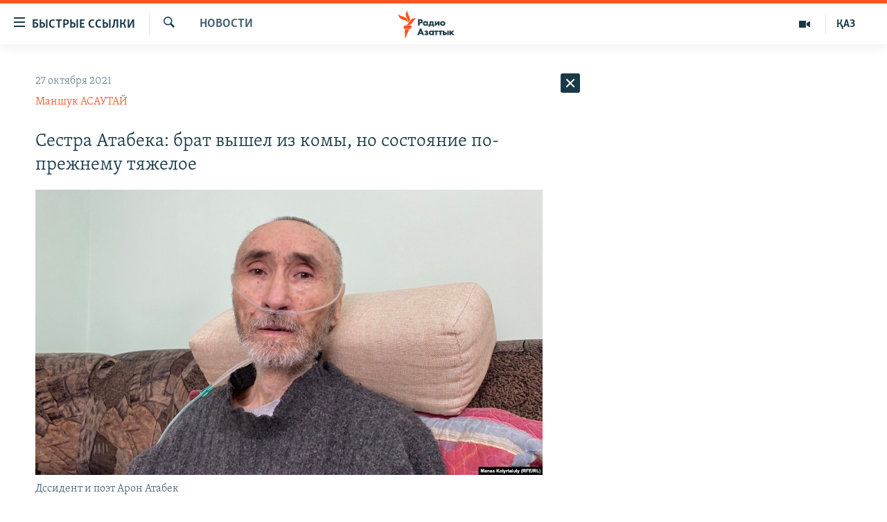

--- FILE ---
content_type: text/html; charset=utf-8
request_url: https://rus.azattyq.org/a/31531974.html
body_size: 40190
content:

<!DOCTYPE html>
<html lang="ru" dir="ltr" class="no-js">
<head>
        <link rel="stylesheet" href="/Content/responsive/RFE/ru-KZ/RFE-ru-KZ.css?&amp;av=0.0.0.0&amp;cb=370">
<script src="https://tags.azattyq.org/rferl-pangea/prod/utag.sync.js"></script><script type='text/javascript' src='https://www.youtube.com/iframe_api' async></script>            <link rel="manifest" href="/manifest.json">
    <script type="text/javascript">
        //a general 'js' detection, must be on top level in <head>, due to CSS performance
        document.documentElement.className = "js";
        var cacheBuster = "370";
        var appBaseUrl = "/";
        var imgEnhancerBreakpoints = [0, 144, 256, 408, 650, 1023, 1597];
        var isLoggingEnabled = false;
        var isPreviewPage = false;
        var isLivePreviewPage = false;

        if (!isPreviewPage) {
            window.RFE = window.RFE || {};
            window.RFE.cacheEnabledByParam = window.location.href.indexOf('nocache=1') === -1;

            const url = new URL(window.location.href);
            const params = new URLSearchParams(url.search);

            // Remove the 'nocache' parameter
            params.delete('nocache');

            // Update the URL without the 'nocache' parameter
            url.search = params.toString();
            window.history.replaceState(null, '', url.toString());
        } else {
            window.addEventListener('load', function() {
                const links = window.document.links;
                for (let i = 0; i < links.length; i++) {
                    links[i].href = '#';
                    links[i].target = '_self';
                }
             })
        }

var pwaEnabled = true;        var swCacheDisabled;
    </script>
    <meta charset="utf-8" />

            <title>&#x421;&#x435;&#x441;&#x442;&#x440;&#x430; &#x410;&#x442;&#x430;&#x431;&#x435;&#x43A;&#x430;: &#x431;&#x440;&#x430;&#x442; &#x432;&#x44B;&#x448;&#x435;&#x43B; &#x438;&#x437; &#x43A;&#x43E;&#x43C;&#x44B;, &#x43D;&#x43E; &#x441;&#x43E;&#x441;&#x442;&#x43E;&#x44F;&#x43D;&#x438;&#x435; &#x43F;&#x43E;-&#x43F;&#x440;&#x435;&#x436;&#x43D;&#x435;&#x43C;&#x443; &#x442;&#x44F;&#x436;&#x435;&#x43B;&#x43E;&#x435;</title>
            <meta name="description" content="&#x41A;&#x430;&#x437;&#x430;&#x445;&#x441;&#x442;&#x430;&#x43D;&#x441;&#x43A;&#x438;&#x439; &#x434;&#x438;&#x441;&#x441;&#x438;&#x434;&#x435;&#x43D;&#x442;, &#x43F;&#x43E;&#x44D;&#x442; &#x410;&#x440;&#x43E;&#x43D; &#x410;&#x442;&#x430;&#x431;&#x435;&#x43A;, &#x43A;&#x43E;&#x442;&#x43E;&#x440;&#x44B;&#x439; &#x43D;&#x430; &#x43F;&#x440;&#x43E;&#x442;&#x44F;&#x436;&#x435;&#x43D;&#x438;&#x438; &#x43D;&#x435;&#x441;&#x43A;&#x43E;&#x43B;&#x44C;&#x43A;&#x438;&#x445; &#x434;&#x43D;&#x435;&#x439; &#x43D;&#x430;&#x445;&#x43E;&#x434;&#x438;&#x442;&#x441;&#x44F; &#x432; &#x431;&#x43E;&#x43B;&#x44C;&#x43D;&#x438;&#x446;&#x435;, &#x43F;&#x43E;-&#x43F;&#x440;&#x435;&#x436;&#x43D;&#x435;&#x43C;&#x443; &#x432; &#x442;&#x44F;&#x436;&#x435;&#x43B;&#x43E;&#x43C; &#x441;&#x43E;&#x441;&#x442;&#x43E;&#x44F;&#x43D;&#x438;&#x438;, &#x441;&#x43E;&#x43E;&#x431;&#x449;&#x430;&#x44E;&#x442; &#x435;&#x433;&#x43E; &#x440;&#x43E;&#x434;&#x43D;&#x44B;&#x435;. &#x41F;&#x43E; &#x441;&#x43B;&#x43E;&#x432;&#x430;&#x43C; &#x441;&#x435;&#x441;&#x442;&#x440;&#x44B; &#x420;&#x430;&#x437;&#x438;&#x438; &#x41D;&#x443;&#x442;&#x443;&#x448;&#x435;&#x432;&#x43E;&#x439;, &#x410;&#x442;&#x430;&#x431;&#x435;&#x43A; &#x432;&#x44B;&#x448;&#x435;&#x43B; &#x438;&#x437; &#x43A;&#x43E;&#x43C;&#x44B;, &#x432; &#x43A;&#x43E;&#x442;&#x43E;&#x440;&#x443;&#x44E; &#x432;&#x43F;&#x430;&#x43B; &#x432; &#x43A;&#x43E;&#x43D;&#x446;&#x435; &#x43F;&#x440;&#x43E;&#x448;&#x43B;&#x43E;&#x439; &#x43D;&#x435;&#x434;&#x435;&#x43B;&#x438;, &#x438; &#x441;&#x435;&#x439;&#x447;&#x430;&#x441; &#x432; &#x441;&#x43E;&#x437;&#x43D;&#x430;&#x43D;&#x438;&#x438;, &#x43D;&#x43E; &#x432;&#x441;&#x435; &#x435;&#x449;&#x435; &#x43E;&#x447;&#x435;&#x43D;&#x44C;..." />
                <meta name="keywords" content="Новости , Арон Атабек, Арон Едигеев, поэт диссидент, атабек коронавирус, атабек состояние, атабек здоровье" />
    <meta name="viewport" content="width=device-width, initial-scale=1.0" />


    <meta http-equiv="X-UA-Compatible" content="IE=edge" />

<meta name="robots" content="max-image-preview:large"><meta name="yandex-verification" content="b4983b94636388c5" />

        <link href="https://www.azattyq.org/a/31531845.html" rel="canonical" />

        <meta name="apple-mobile-web-app-title" content="&#x420;&#x430;&#x434;&#x438;&#x43E; &#xAB;&#x421;&#x432;&#x43E;&#x431;&#x43E;&#x434;&#x43D;&#x430;&#x44F; &#x415;&#x432;&#x440;&#x43E;&#x43F;&#x430;&#xBB;/&#x420;&#x430;&#x434;&#x438;&#x43E; &#xAB;&#x421;&#x432;&#x43E;&#x431;&#x43E;&#x434;&#x430;&#xBB;" />
        <meta name="apple-mobile-web-app-status-bar-style" content="black" />
            <meta name="apple-itunes-app" content="app-id=475986784, app-argument=//31531974.ltr" />
<meta content="&#x421;&#x435;&#x441;&#x442;&#x440;&#x430; &#x410;&#x442;&#x430;&#x431;&#x435;&#x43A;&#x430;: &#x431;&#x440;&#x430;&#x442; &#x432;&#x44B;&#x448;&#x435;&#x43B; &#x438;&#x437; &#x43A;&#x43E;&#x43C;&#x44B;, &#x43D;&#x43E; &#x441;&#x43E;&#x441;&#x442;&#x43E;&#x44F;&#x43D;&#x438;&#x435; &#x43F;&#x43E;-&#x43F;&#x440;&#x435;&#x436;&#x43D;&#x435;&#x43C;&#x443; &#x442;&#x44F;&#x436;&#x435;&#x43B;&#x43E;&#x435;" property="og:title"></meta>
<meta content="&#x41A;&#x430;&#x437;&#x430;&#x445;&#x441;&#x442;&#x430;&#x43D;&#x441;&#x43A;&#x438;&#x439; &#x434;&#x438;&#x441;&#x441;&#x438;&#x434;&#x435;&#x43D;&#x442;, &#x43F;&#x43E;&#x44D;&#x442; &#x410;&#x440;&#x43E;&#x43D; &#x410;&#x442;&#x430;&#x431;&#x435;&#x43A;, &#x43A;&#x43E;&#x442;&#x43E;&#x440;&#x44B;&#x439; &#x43D;&#x430; &#x43F;&#x440;&#x43E;&#x442;&#x44F;&#x436;&#x435;&#x43D;&#x438;&#x438; &#x43D;&#x435;&#x441;&#x43A;&#x43E;&#x43B;&#x44C;&#x43A;&#x438;&#x445; &#x434;&#x43D;&#x435;&#x439; &#x43D;&#x430;&#x445;&#x43E;&#x434;&#x438;&#x442;&#x441;&#x44F; &#x432; &#x431;&#x43E;&#x43B;&#x44C;&#x43D;&#x438;&#x446;&#x435;, &#x43F;&#x43E;-&#x43F;&#x440;&#x435;&#x436;&#x43D;&#x435;&#x43C;&#x443; &#x432; &#x442;&#x44F;&#x436;&#x435;&#x43B;&#x43E;&#x43C; &#x441;&#x43E;&#x441;&#x442;&#x43E;&#x44F;&#x43D;&#x438;&#x438;, &#x441;&#x43E;&#x43E;&#x431;&#x449;&#x430;&#x44E;&#x442; &#x435;&#x433;&#x43E; &#x440;&#x43E;&#x434;&#x43D;&#x44B;&#x435;. &#x41F;&#x43E; &#x441;&#x43B;&#x43E;&#x432;&#x430;&#x43C; &#x441;&#x435;&#x441;&#x442;&#x440;&#x44B; &#x420;&#x430;&#x437;&#x438;&#x438; &#x41D;&#x443;&#x442;&#x443;&#x448;&#x435;&#x432;&#x43E;&#x439;, &#x410;&#x442;&#x430;&#x431;&#x435;&#x43A; &#x432;&#x44B;&#x448;&#x435;&#x43B; &#x438;&#x437; &#x43A;&#x43E;&#x43C;&#x44B;, &#x432; &#x43A;&#x43E;&#x442;&#x43E;&#x440;&#x443;&#x44E; &#x432;&#x43F;&#x430;&#x43B; &#x432; &#x43A;&#x43E;&#x43D;&#x446;&#x435; &#x43F;&#x440;&#x43E;&#x448;&#x43B;&#x43E;&#x439; &#x43D;&#x435;&#x434;&#x435;&#x43B;&#x438;, &#x438; &#x441;&#x435;&#x439;&#x447;&#x430;&#x441; &#x432; &#x441;&#x43E;&#x437;&#x43D;&#x430;&#x43D;&#x438;&#x438;, &#x43D;&#x43E; &#x432;&#x441;&#x435; &#x435;&#x449;&#x435; &#x43E;&#x447;&#x435;&#x43D;&#x44C;..." property="og:description"></meta>
<meta content="article" property="og:type"></meta>
<meta content="https://rus.azattyq.org/a/31531974.html" property="og:url"></meta>
<meta content="&#x420;&#x430;&#x434;&#x438;&#x43E; &#x410;&#x437;&#x430;&#x442;&#x442;&#x44B;&#x43A;" property="og:site_name"></meta>
<meta content="https://www.facebook.com/RadioAzattyq" property="article:publisher"></meta>
<meta content="https://gdb.rferl.org/00ed0000-0a00-0242-7d74-08d98930842e_cx0_cy9_cw0_w1200_h630.jpg" property="og:image"></meta>
<meta content="1200" property="og:image:width"></meta>
<meta content="630" property="og:image:height"></meta>
<meta content="137980759673857" property="fb:app_id"></meta>
<meta content="&#x41C;&#x430;&#x43D;&#x448;&#x443;&#x43A; &#x410;&#x421;&#x410;&#x423;&#x422;&#x410;&#x419;" name="Author"></meta>
<meta content="summary_large_image" name="twitter:card"></meta>
<meta content="@Radio_Azattyk" name="twitter:site"></meta>
<meta content="https://gdb.rferl.org/00ed0000-0a00-0242-7d74-08d98930842e_cx0_cy9_cw0_w1200_h630.jpg" name="twitter:image"></meta>
<meta content="&#x421;&#x435;&#x441;&#x442;&#x440;&#x430; &#x410;&#x442;&#x430;&#x431;&#x435;&#x43A;&#x430;: &#x431;&#x440;&#x430;&#x442; &#x432;&#x44B;&#x448;&#x435;&#x43B; &#x438;&#x437; &#x43A;&#x43E;&#x43C;&#x44B;, &#x43D;&#x43E; &#x441;&#x43E;&#x441;&#x442;&#x43E;&#x44F;&#x43D;&#x438;&#x435; &#x43F;&#x43E;-&#x43F;&#x440;&#x435;&#x436;&#x43D;&#x435;&#x43C;&#x443; &#x442;&#x44F;&#x436;&#x435;&#x43B;&#x43E;&#x435;" name="twitter:title"></meta>
<meta content="&#x41A;&#x430;&#x437;&#x430;&#x445;&#x441;&#x442;&#x430;&#x43D;&#x441;&#x43A;&#x438;&#x439; &#x434;&#x438;&#x441;&#x441;&#x438;&#x434;&#x435;&#x43D;&#x442;, &#x43F;&#x43E;&#x44D;&#x442; &#x410;&#x440;&#x43E;&#x43D; &#x410;&#x442;&#x430;&#x431;&#x435;&#x43A;, &#x43A;&#x43E;&#x442;&#x43E;&#x440;&#x44B;&#x439; &#x43D;&#x430; &#x43F;&#x440;&#x43E;&#x442;&#x44F;&#x436;&#x435;&#x43D;&#x438;&#x438; &#x43D;&#x435;&#x441;&#x43A;&#x43E;&#x43B;&#x44C;&#x43A;&#x438;&#x445; &#x434;&#x43D;&#x435;&#x439; &#x43D;&#x430;&#x445;&#x43E;&#x434;&#x438;&#x442;&#x441;&#x44F; &#x432; &#x431;&#x43E;&#x43B;&#x44C;&#x43D;&#x438;&#x446;&#x435;, &#x43F;&#x43E;-&#x43F;&#x440;&#x435;&#x436;&#x43D;&#x435;&#x43C;&#x443; &#x432; &#x442;&#x44F;&#x436;&#x435;&#x43B;&#x43E;&#x43C; &#x441;&#x43E;&#x441;&#x442;&#x43E;&#x44F;&#x43D;&#x438;&#x438;, &#x441;&#x43E;&#x43E;&#x431;&#x449;&#x430;&#x44E;&#x442; &#x435;&#x433;&#x43E; &#x440;&#x43E;&#x434;&#x43D;&#x44B;&#x435;. &#x41F;&#x43E; &#x441;&#x43B;&#x43E;&#x432;&#x430;&#x43C; &#x441;&#x435;&#x441;&#x442;&#x440;&#x44B; &#x420;&#x430;&#x437;&#x438;&#x438; &#x41D;&#x443;&#x442;&#x443;&#x448;&#x435;&#x432;&#x43E;&#x439;, &#x410;&#x442;&#x430;&#x431;&#x435;&#x43A; &#x432;&#x44B;&#x448;&#x435;&#x43B; &#x438;&#x437; &#x43A;&#x43E;&#x43C;&#x44B;, &#x432; &#x43A;&#x43E;&#x442;&#x43E;&#x440;&#x443;&#x44E; &#x432;&#x43F;&#x430;&#x43B; &#x432; &#x43A;&#x43E;&#x43D;&#x446;&#x435; &#x43F;&#x440;&#x43E;&#x448;&#x43B;&#x43E;&#x439; &#x43D;&#x435;&#x434;&#x435;&#x43B;&#x438;, &#x438; &#x441;&#x435;&#x439;&#x447;&#x430;&#x441; &#x432; &#x441;&#x43E;&#x437;&#x43D;&#x430;&#x43D;&#x438;&#x438;, &#x43D;&#x43E; &#x432;&#x441;&#x435; &#x435;&#x449;&#x435; &#x43E;&#x447;&#x435;&#x43D;&#x44C;..." name="twitter:description"></meta>
                    <link rel="amphtml" href="https://rus.azattyq.org/amp/31531974.html" />
<script type="application/ld+json">{"articleSection":"Новости ","isAccessibleForFree":true,"headline":"Сестра Атабека: брат вышел из комы, но состояние по-прежнему тяжелое","inLanguage":"ru-KZ","keywords":"Новости , Арон Атабек, Арон Едигеев, поэт диссидент, атабек коронавирус, атабек состояние, атабек здоровье","author":{"@type":"Person","url":"https://rus.azattyq.org/author/маншук-асаутай/jormp","description":"Маншук работает на радио Азаттык с 2004 года. Выпускница Карагандинского государственного университета имени Евнея Букетова. Работала корреспондентом на телеканалах Караганды.\r\n «Почти два десятилетия я освещаю вопросы прав человека, особенно прав женщин. Недавно я начала уделять внимание новым способам освещения этих тем и запустила подкаст о женских проблемах. Моя цель — быть беспристрастной при освещении судебных процессов против преследуемых политических активистов или связанных с преступлениями против женщин. Если вы считаете, что ваши права нарушены, или хотите пролить свет на нарушение прав человека, свяжитесь со мной».","image":{"@type":"ImageObject","url":"https://gdb.rferl.org/1a7736fb-053a-43a4-a1d6-2464d6badd4d.jpg"},"name":"Маншук АСАУТАЙ"},"datePublished":"2021-10-27 11:48:25Z","dateModified":"2021-10-28 06:06:12Z","publisher":{"logo":{"width":512,"height":220,"@type":"ImageObject","url":"https://rus.azattyq.org/Content/responsive/RFE/ru-KZ/img/logo.png"},"@type":"NewsMediaOrganization","url":"https://rus.azattyq.org","sameAs":["https://facebook.com/RadioAzattyq","https://twitter.com/RadioAzattyq","https://www.youtube.com/user/AzattyqRadio","https://www.instagram.com/azattyq","https://t.me/RadioAzattyq"],"name":"Радио Азаттык","alternateName":""},"@context":"https://schema.org","@type":"NewsArticle","mainEntityOfPage":"https://rus.azattyq.org/a/31531974.html","url":"https://rus.azattyq.org/a/31531974.html","description":"Казахстанский диссидент, поэт Арон Атабек, который на протяжении нескольких дней находится в больнице, по-прежнему в тяжелом состоянии, сообщают его родные. По словам сестры Разии Нутушевой, Атабек вышел из комы, в которую впал в конце прошлой недели, и сейчас в сознании, но все еще очень...","image":{"width":1080,"height":608,"@type":"ImageObject","url":"https://gdb.rferl.org/00ed0000-0a00-0242-7d74-08d98930842e_cx0_cy9_cw0_w1080_h608.jpg"},"name":"Сестра Атабека: брат вышел из комы, но состояние по-прежнему тяжелое"}</script>
    <script src="/Scripts/responsive/infographics.bundle.min.js?&amp;av=0.0.0.0&amp;cb=370"></script>
        <script src="/Scripts/responsive/dollardom.min.js?&amp;av=0.0.0.0&amp;cb=370"></script>
        <script src="/Scripts/responsive/modules/commons.js?&amp;av=0.0.0.0&amp;cb=370"></script>
        <script src="/Scripts/responsive/modules/app_code.js?&amp;av=0.0.0.0&amp;cb=370"></script>

        <link rel="icon" type="image/svg+xml" href="/Content/responsive/RFE/img/webApp/favicon.svg" />
        <link rel="alternate icon" href="/Content/responsive/RFE/img/webApp/favicon.ico" />
            <link rel="mask-icon" color="#ea6903" href="/Content/responsive/RFE/img/webApp/favicon_safari.svg" />
        <link rel="apple-touch-icon" sizes="152x152" href="/Content/responsive/RFE/img/webApp/ico-152x152.png" />
        <link rel="apple-touch-icon" sizes="144x144" href="/Content/responsive/RFE/img/webApp/ico-144x144.png" />
        <link rel="apple-touch-icon" sizes="114x114" href="/Content/responsive/RFE/img/webApp/ico-114x114.png" />
        <link rel="apple-touch-icon" sizes="72x72" href="/Content/responsive/RFE/img/webApp/ico-72x72.png" />
        <link rel="apple-touch-icon-precomposed" href="/Content/responsive/RFE/img/webApp/ico-57x57.png" />
        <link rel="icon" sizes="192x192" href="/Content/responsive/RFE/img/webApp/ico-192x192.png" />
        <link rel="icon" sizes="128x128" href="/Content/responsive/RFE/img/webApp/ico-128x128.png" />
        <meta name="msapplication-TileColor" content="#ffffff" />
        <meta name="msapplication-TileImage" content="/Content/responsive/RFE/img/webApp/ico-144x144.png" />
                <link rel="preload" href="/Content/responsive/fonts/Skolar-Lt_Cyrl_v2.4.woff" type="font/woff" as="font" crossorigin="anonymous" />
    <link rel="alternate" type="application/rss+xml" title="RFE/RL - Top Stories [RSS]" href="/api/" />
    <link rel="sitemap" type="application/rss+xml" href="/sitemap.xml" />
    
    



</head>
<body class=" nav-no-loaded cc_theme pg-arch arch-news nojs-images ">
        <script type="text/javascript" >
            var analyticsData = {url:"https://rus.azattyq.org/a/31531974.html",property_id:"418",article_uid:"31531974",page_title:"Сестра Атабека: брат вышел из комы, но состояние по-прежнему тяжелое",page_type:"article",content_type:"article",subcontent_type:"article",last_modified:"2021-10-28 06:06:12Z",pub_datetime:"2021-10-27 11:48:25Z",pub_year:"2021",pub_month:"10",pub_day:"27",pub_hour:"11",pub_weekday:"Wednesday",section:"новости ",english_section:"news-azattyq",byline:"Маншук АСАУТАЙ",categories:"news-azattyq",tags:"арон атабек;арон едигеев;поэт диссидент;атабек коронавирус;атабек состояние;атабек здоровье",domain:"rus.azattyq.org",language:"Russian",language_service:"RFERL Kazakh",platform:"web",copied:"yes",copied_article:"31531845|5|Kazakh|2021-10-27",copied_title:"Қарындасы: Арон Атабек комадан шықты, бірақ жағдайы ауыр",runs_js:"Yes",cms_release:"8.44.0.0.370",enviro_type:"prod",slug:"",entity:"RFE",short_language_service:"KAZ",platform_short:"W",page_name:"Сестра Атабека: брат вышел из комы, но состояние по-прежнему тяжелое"};
        </script>
<noscript><iframe src="https://www.googletagmanager.com/ns.html?id=GTM-WXZBPZ" height="0" width="0" style="display:none;visibility:hidden"></iframe></noscript>        <script type="text/javascript" data-cookiecategory="analytics">
            var gtmEventObject = Object.assign({}, analyticsData, {event: 'page_meta_ready'});window.dataLayer = window.dataLayer || [];window.dataLayer.push(gtmEventObject);
            if (top.location === self.location) { //if not inside of an IFrame
                 var renderGtm = "true";
                 if (renderGtm === "true") {
            (function(w,d,s,l,i){w[l]=w[l]||[];w[l].push({'gtm.start':new Date().getTime(),event:'gtm.js'});var f=d.getElementsByTagName(s)[0],j=d.createElement(s),dl=l!='dataLayer'?'&l='+l:'';j.async=true;j.src='//www.googletagmanager.com/gtm.js?id='+i+dl;f.parentNode.insertBefore(j,f);})(window,document,'script','dataLayer','GTM-WXZBPZ');
                 }
            }
        </script>
        <!--Analytics tag js version start-->
            <script type="text/javascript" data-cookiecategory="analytics">
                var utag_data = Object.assign({}, analyticsData, {});
if(typeof(TealiumTagFrom)==='function' && typeof(TealiumTagSearchKeyword)==='function') {
var utag_from=TealiumTagFrom();var utag_searchKeyword=TealiumTagSearchKeyword();
if(utag_searchKeyword!=null && utag_searchKeyword!=='' && utag_data["search_keyword"]==null) utag_data["search_keyword"]=utag_searchKeyword;if(utag_from!=null && utag_from!=='') utag_data["from"]=TealiumTagFrom();}
                if(window.top!== window.self&&utag_data.page_type==="snippet"){utag_data.page_type = 'iframe';}
                try{if(window.top!==window.self&&window.self.location.hostname===window.top.location.hostname){utag_data.platform = 'self-embed';utag_data.platform_short = 'se';}}catch(e){if(window.top!==window.self&&window.self.location.search.includes("platformType=self-embed")){utag_data.platform = 'cross-promo';utag_data.platform_short = 'cp';}}
                (function(a,b,c,d){    a="https://tags.azattyq.org/rferl-pangea/prod/utag.js";    b=document;c="script";d=b.createElement(c);d.src=a;d.type="text/java"+c;d.async=true;    a=b.getElementsByTagName(c)[0];a.parentNode.insertBefore(d,a);    })();
            </script>
        <!--Analytics tag js version end-->
<!-- Analytics tag management NoScript -->
<noscript>
<img style="position: absolute; border: none;" src="https://ssc.azattyq.org/b/ss/bbgprod,bbgentityrferl/1/G.4--NS/1249712116?pageName=rfe%3akaz%3aw%3aarticle%3a%d0%a1%d0%b5%d1%81%d1%82%d1%80%d0%b0%20%d0%90%d1%82%d0%b0%d0%b1%d0%b5%d0%ba%d0%b0%3a%20%d0%b1%d1%80%d0%b0%d1%82%20%d0%b2%d1%8b%d1%88%d0%b5%d0%bb%20%d0%b8%d0%b7%20%d0%ba%d0%be%d0%bc%d1%8b%2c%20%d0%bd%d0%be%20%d1%81%d0%be%d1%81%d1%82%d0%be%d1%8f%d0%bd%d0%b8%d0%b5%20%d0%bf%d0%be-%d0%bf%d1%80%d0%b5%d0%b6%d0%bd%d0%b5%d0%bc%d1%83%20%d1%82%d1%8f%d0%b6%d0%b5%d0%bb%d0%be%d0%b5&amp;c6=%d0%a1%d0%b5%d1%81%d1%82%d1%80%d0%b0%20%d0%90%d1%82%d0%b0%d0%b1%d0%b5%d0%ba%d0%b0%3a%20%d0%b1%d1%80%d0%b0%d1%82%20%d0%b2%d1%8b%d1%88%d0%b5%d0%bb%20%d0%b8%d0%b7%20%d0%ba%d0%be%d0%bc%d1%8b%2c%20%d0%bd%d0%be%20%d1%81%d0%be%d1%81%d1%82%d0%be%d1%8f%d0%bd%d0%b8%d0%b5%20%d0%bf%d0%be-%d0%bf%d1%80%d0%b5%d0%b6%d0%bd%d0%b5%d0%bc%d1%83%20%d1%82%d1%8f%d0%b6%d0%b5%d0%bb%d0%be%d0%b5&amp;v36=8.44.0.0.370&amp;v6=D=c6&amp;g=https%3a%2f%2frus.azattyq.org%2fa%2f31531974.html&amp;c1=D=g&amp;v1=D=g&amp;events=event1,event52&amp;c16=rferl%20kazakh&amp;v16=D=c16&amp;c5=news-azattyq&amp;v5=D=c5&amp;ch=%d0%9d%d0%be%d0%b2%d0%be%d1%81%d1%82%d0%b8%20&amp;c15=russian&amp;v15=D=c15&amp;c4=article&amp;v4=D=c4&amp;c14=31531974&amp;v14=D=c14&amp;v20=no&amp;c17=web&amp;v17=D=c17&amp;mcorgid=518abc7455e462b97f000101%40adobeorg&amp;server=rus.azattyq.org&amp;pageType=D=c4&amp;ns=bbg&amp;v29=D=server&amp;v25=rfe&amp;v30=418&amp;v105=D=User-Agent " alt="analytics" width="1" height="1" /></noscript>
<!-- End of Analytics tag management NoScript -->


        <!--*** Accessibility links - For ScreenReaders only ***-->
        <section>
            <div class="sr-only">
                <h2>&#x414;&#x43E;&#x441;&#x442;&#x443;&#x43F;&#x43D;&#x43E;&#x441;&#x442;&#x44C; &#x441;&#x441;&#x44B;&#x43B;&#x43E;&#x43A;</h2>
                <ul>
                    <li><a href="#content" data-disable-smooth-scroll="1">&#x412;&#x435;&#x440;&#x43D;&#x443;&#x442;&#x44C;&#x441;&#x44F; &#x43A; &#x43E;&#x441;&#x43D;&#x43E;&#x432;&#x43D;&#x43E;&#x43C;&#x443; &#x441;&#x43E;&#x434;&#x435;&#x440;&#x436;&#x430;&#x43D;&#x438;&#x44E;</a></li>
                    <li><a href="#navigation" data-disable-smooth-scroll="1">&#x412;&#x435;&#x440;&#x43D;&#x443;&#x442;&#x441;&#x44F; &#x43A; &#x433;&#x43B;&#x430;&#x432;&#x43D;&#x43E;&#x439; &#x43D;&#x430;&#x432;&#x438;&#x433;&#x430;&#x446;&#x438;&#x438;</a></li>
                    <li><a href="#txtHeaderSearch" data-disable-smooth-scroll="1">&#x412;&#x435;&#x440;&#x43D;&#x443;&#x442;&#x441;&#x44F; &#x43A; &#x43F;&#x43E;&#x438;&#x441;&#x43A;&#x443;</a></li>
                </ul>
            </div>
        </section>
    




<div dir="ltr">
    <div id="page">
            <aside>

<div class="c-lightbox overlay-modal">
    <div class="c-lightbox__intro">
        <h2 class="c-lightbox__intro-title"></h2>
        <button class="btn btn--rounded c-lightbox__btn c-lightbox__intro-next" title="&#x421;&#x43B;&#x435;&#x434;&#x443;&#x44E;&#x449;&#x438;&#x439;">
            <span class="ico ico--rounded ico-chevron-forward"></span>
            <span class="sr-only">&#x421;&#x43B;&#x435;&#x434;&#x443;&#x44E;&#x449;&#x438;&#x439;</span>
        </button>
    </div>
    <div class="c-lightbox__nav">
        <button class="btn btn--rounded c-lightbox__btn c-lightbox__btn--close" title="&#x417;&#x430;&#x43A;&#x440;&#x44B;&#x442;&#x44C;">
            <span class="ico ico--rounded ico-close"></span>
            <span class="sr-only">&#x417;&#x430;&#x43A;&#x440;&#x44B;&#x442;&#x44C;</span>
        </button>
        <button class="btn btn--rounded c-lightbox__btn c-lightbox__btn--prev" title="&#x41F;&#x440;&#x435;&#x434;&#x44B;&#x434;&#x443;&#x449;&#x438;&#x439;">
            <span class="ico ico--rounded ico-chevron-backward"></span>
            <span class="sr-only">&#x41F;&#x440;&#x435;&#x434;&#x44B;&#x434;&#x443;&#x449;&#x438;&#x439;</span>
        </button>
        <button class="btn btn--rounded c-lightbox__btn c-lightbox__btn--next" title="&#x421;&#x43B;&#x435;&#x434;&#x443;&#x44E;&#x449;&#x438;&#x439;">
            <span class="ico ico--rounded ico-chevron-forward"></span>
            <span class="sr-only">&#x421;&#x43B;&#x435;&#x434;&#x443;&#x44E;&#x449;&#x438;&#x439;</span>
        </button>
    </div>
    <div class="c-lightbox__content-wrap">
        <figure class="c-lightbox__content">
            <span class="c-spinner c-spinner--lightbox">
                <img src="/Content/responsive/img/player-spinner.png"
                     alt="please wait"
                     title="please wait" />
            </span>
            <div class="c-lightbox__img">
                <div class="thumb">
                    <img src="" alt="" />
                </div>
            </div>
            <figcaption>
                <div class="c-lightbox__info c-lightbox__info--foot">
                    <span class="c-lightbox__counter"></span>
                    <span class="caption c-lightbox__caption"></span>
                </div>
            </figcaption>
        </figure>
    </div>
    <div class="hidden">
        <div class="content-advisory__box content-advisory__box--lightbox">
            <span class="content-advisory__box-text">&#x42D;&#x442;&#x430; &#x444;&#x43E;&#x442;&#x43E;&#x433;&#x440;&#x430;&#x444;&#x438;&#x44F; &#x441;&#x43E;&#x434;&#x435;&#x440;&#x436;&#x438;&#x442; &#x43A;&#x43E;&#x43D;&#x442;&#x435;&#x43D;&#x442;, &#x43A;&#x43E;&#x442;&#x43E;&#x440;&#x44B;&#x439; &#x43C;&#x43E;&#x436;&#x435;&#x442; &#x43F;&#x43E;&#x43A;&#x430;&#x437;&#x430;&#x442;&#x44C;&#x441;&#x44F; &#x43E;&#x441;&#x43A;&#x43E;&#x440;&#x431;&#x438;&#x442;&#x435;&#x43B;&#x44C;&#x43D;&#x44B;&#x43C; &#x438;&#x43B;&#x438; &#x43D;&#x435;&#x434;&#x43E;&#x43F;&#x443;&#x441;&#x442;&#x438;&#x43C;&#x44B;&#x43C;.</span>
            <button class="btn btn--transparent content-advisory__box-btn m-t-md" value="text" type="button">
                <span class="btn__text">
                    &#x41A;&#x43B;&#x438;&#x43A;&#x43D;&#x438;&#x442;&#x435;, &#x447;&#x442;&#x43E;&#x431;&#x44B; &#x43F;&#x43E;&#x441;&#x43C;&#x43E;&#x442;&#x440;&#x435;&#x442;&#x44C;
                </span>
            </button>
        </div>
    </div>
</div>                
<div class="ctc-message pos-fix">
    <div class="ctc-message__inner">Link has been copied to clipboard</div>
</div>
            </aside>

<div class="hdr-20 hdr-20--big">
    <div class="hdr-20__inner">
        <div class="hdr-20__max pos-rel">
            <div class="hdr-20__side hdr-20__side--primary d-flex">
                <label data-for="main-menu-ctrl" data-switcher-trigger="true" data-switch-target="main-menu-ctrl" class="burger hdr-trigger pos-rel trans-trigger" data-trans-evt="click" data-trans-id="menu">
                    <span class="ico ico-close hdr-trigger__ico hdr-trigger__ico--close burger__ico burger__ico--close"></span>
                    <span class="ico ico-menu hdr-trigger__ico hdr-trigger__ico--open burger__ico burger__ico--open"></span>
                        <span class="burger__label">&#x411;&#x44B;&#x441;&#x442;&#x440;&#x44B;&#x435; &#x441;&#x441;&#x44B;&#x43B;&#x43A;&#x438;</span>
                </label>
                <div class="menu-pnl pos-fix trans-target" data-switch-target="main-menu-ctrl" data-trans-id="menu">
                    <div class="menu-pnl__inner">
                        <nav class="main-nav menu-pnl__item menu-pnl__item--first">
                            <ul class="main-nav__list accordeon" data-analytics-tales="false" data-promo-name="link" data-location-name="nav,secnav">
                                

        <li class="main-nav__item accordeon__item" data-switch-target="menu-item-598">
            <label class="main-nav__item-name main-nav__item-name--label accordeon__control-label" data-switcher-trigger="true" data-for="menu-item-598">
                &#x426;&#x435;&#x43D;&#x442;&#x440;&#x430;&#x43B;&#x44C;&#x43D;&#x430;&#x44F; &#x410;&#x437;&#x438;&#x44F;
                <span class="ico ico-chevron-down main-nav__chev"></span>
            </label>
            <div class="main-nav__sub-list">
                
    <a class="main-nav__item-name main-nav__item-name--link main-nav__item-name--sub" href="/p/6951.html" title="&#x41A;&#x430;&#x437;&#x430;&#x445;&#x441;&#x442;&#x430;&#x43D;" data-item-name="kazakhstan-rus" >&#x41A;&#x430;&#x437;&#x430;&#x445;&#x441;&#x442;&#x430;&#x43D;</a>

    <a class="main-nav__item-name main-nav__item-name--link main-nav__item-name--sub" href="/kyrgyzstan" title="&#x41A;&#x44B;&#x440;&#x433;&#x44B;&#x437;&#x441;&#x442;&#x430;&#x43D;" data-item-name="Kyrgyzstan-rus" >&#x41A;&#x44B;&#x440;&#x433;&#x44B;&#x437;&#x441;&#x442;&#x430;&#x43D;</a>

    <a class="main-nav__item-name main-nav__item-name--link main-nav__item-name--sub" href="/uzbekistan" title="&#x423;&#x437;&#x431;&#x435;&#x43A;&#x438;&#x441;&#x442;&#x430;&#x43D;" data-item-name="uzbekistan-rus" >&#x423;&#x437;&#x431;&#x435;&#x43A;&#x438;&#x441;&#x442;&#x430;&#x43D;</a>

    <a class="main-nav__item-name main-nav__item-name--link main-nav__item-name--sub" href="/tajikistan" title="&#x422;&#x430;&#x434;&#x436;&#x438;&#x43A;&#x438;&#x441;&#x442;&#x430;&#x43D;" data-item-name="tajikistan-rus" >&#x422;&#x430;&#x434;&#x436;&#x438;&#x43A;&#x438;&#x441;&#x442;&#x430;&#x43D;</a>

            </div>
        </li>

        <li class="main-nav__item">
            <a class="main-nav__item-name main-nav__item-name--link" href="/z/360" title="&#x41D;&#x43E;&#x432;&#x43E;&#x441;&#x442;&#x438;" data-item-name="news-azattyq" >&#x41D;&#x43E;&#x432;&#x43E;&#x441;&#x442;&#x438;</a>
        </li>

        <li class="main-nav__item">
            <a class="main-nav__item-name main-nav__item-name--link" href="/z/22747" title="&#x412;&#x43E;&#x439;&#x43D;&#x430; &#x432; &#x423;&#x43A;&#x440;&#x430;&#x438;&#x43D;&#x435;" data-item-name="war-in-ukraine" >&#x412;&#x43E;&#x439;&#x43D;&#x430; &#x432; &#x423;&#x43A;&#x440;&#x430;&#x438;&#x43D;&#x435;</a>
        </li>

        <li class="main-nav__item accordeon__item" data-switch-target="menu-item-4683">
            <label class="main-nav__item-name main-nav__item-name--label accordeon__control-label" data-switcher-trigger="true" data-for="menu-item-4683">
                &#x41D;&#x430; &#x434;&#x440;&#x443;&#x433;&#x438;&#x445; &#x44F;&#x437;&#x44B;&#x43A;&#x430;&#x445;
                <span class="ico ico-chevron-down main-nav__chev"></span>
            </label>
            <div class="main-nav__sub-list">
                
    <a class="main-nav__item-name main-nav__item-name--link main-nav__item-name--sub" href="https://www.azattyq.org/" title="&#x49A;&#x430;&#x437;&#x430;&#x49B;&#x448;&#x430;"  target="_blank" rel="noopener">&#x49A;&#x430;&#x437;&#x430;&#x49B;&#x448;&#x430;</a>

    <a class="main-nav__item-name main-nav__item-name--link main-nav__item-name--sub" href="https://www.azattyk.org/" title="&#x41A;&#x44B;&#x440;&#x433;&#x44B;&#x437;&#x447;&#x430;"  target="_blank" rel="noopener">&#x41A;&#x44B;&#x440;&#x433;&#x44B;&#x437;&#x447;&#x430;</a>

    <a class="main-nav__item-name main-nav__item-name--link main-nav__item-name--sub" href="https://www.ozodlik.org/" title="&#x40E;&#x437;&#x431;&#x435;&#x43A;&#x447;&#x430;"  target="_blank" rel="noopener">&#x40E;&#x437;&#x431;&#x435;&#x43A;&#x447;&#x430;</a>

    <a class="main-nav__item-name main-nav__item-name--link main-nav__item-name--sub" href="https://www.ozodi.org/" title="&#x422;&#x43E;&#x4B7;&#x438;&#x43A;&#x4E3;"  target="_blank" rel="noopener">&#x422;&#x43E;&#x4B7;&#x438;&#x43A;&#x4E3;</a>

    <a class="main-nav__item-name main-nav__item-name--link main-nav__item-name--sub" href="https://www.azathabar.com/" title="T&#xFC;rkmen&#xE7;e"  target="_blank" rel="noopener">T&#xFC;rkmen&#xE7;e</a>

            </div>
        </li>



                            </ul>
                        </nav>
                        

<div class="menu-pnl__item">
        <a href="https://www.azattyq.org" class="menu-pnl__item-link" alt="&#x49A;&#x430;&#x437;&#x430;&#x49B;">&#x49A;&#x430;&#x437;&#x430;&#x49B;</a>
</div>


                        
                            <div class="menu-pnl__item menu-pnl__item--social">
                                    <h5 class="menu-pnl__sub-head">&#x41F;&#x43E;&#x434;&#x43F;&#x438;&#x448;&#x438;&#x442;&#x435;&#x441;&#x44C; &#x43D;&#x430; &#x43D;&#x430;&#x441; &#x432; &#x441;&#x43E;&#x446;&#x441;&#x435;&#x442;&#x44F;&#x445;</h5>

        <a href="https://facebook.com/RadioAzattyq" title="&#x410;&#x437;&#x430;&#x442;&#x442;&#x44B;&#x43A; &#x432; Facebook&#x27;e" data-analytics-text="follow_on_facebook" class="btn btn--rounded btn--social-inverted menu-pnl__btn js-social-btn btn-facebook"  target="_blank" rel="noopener">
            <span class="ico ico-facebook-alt ico--rounded"></span>
        </a>


        <a href="https://www.youtube.com/user/AzattyqRadio" title="&#x41D;&#x430;&#x448; Youtube-&#x43A;&#x430;&#x43D;&#x430;&#x43B;" data-analytics-text="follow_on_youtube" class="btn btn--rounded btn--social-inverted menu-pnl__btn js-social-btn btn-youtube"  target="_blank" rel="noopener">
            <span class="ico ico-youtube ico--rounded"></span>
        </a>


        <a href="https://twitter.com/RadioAzattyq" title="&#x410;&#x437;&#x430;&#x442;&#x442;&#x44B;&#x43A; &#x432; Twitter&#x27;e" data-analytics-text="follow_on_twitter" class="btn btn--rounded btn--social-inverted menu-pnl__btn js-social-btn btn-twitter"  target="_blank" rel="noopener">
            <span class="ico ico-twitter ico--rounded"></span>
        </a>


        <a href="https://www.instagram.com/azattyq" title="&#x410;&#x437;&#x430;&#x442;&#x442;&#x44B;&#x43A; &#x432; Instagram&#x27;&#x435;" data-analytics-text="follow_on_instagram" class="btn btn--rounded btn--social-inverted menu-pnl__btn js-social-btn btn-instagram"  target="_blank" rel="noopener">
            <span class="ico ico-instagram ico--rounded"></span>
        </a>


        <a href="https://t.me/RadioAzattyq" title="&#x410;&#x437;&#x430;&#x442;&#x442;&#x44B;&#x43A; &#x432; Telegram&#x27;&#x435;" data-analytics-text="follow_on_telegram" class="btn btn--rounded btn--social-inverted menu-pnl__btn js-social-btn btn-telegram"  target="_blank" rel="noopener">
            <span class="ico ico-telegram ico--rounded"></span>
        </a>

                            </div>
                            <div class="menu-pnl__item">
                                <a href="/navigation/allsites" class="menu-pnl__item-link">
                                    <span class="ico ico-languages "></span>
                                    &#x412;&#x441;&#x435; &#x441;&#x430;&#x439;&#x442;&#x44B; &#x420;&#x421;&#x415;/&#x420;&#x421;
                                </a>
                            </div>
                    </div>
                </div>
                <label data-for="top-search-ctrl" data-switcher-trigger="true" data-switch-target="top-search-ctrl" class="top-srch-trigger hdr-trigger">
                    <span class="ico ico-close hdr-trigger__ico hdr-trigger__ico--close top-srch-trigger__ico top-srch-trigger__ico--close"></span>
                    <span class="ico ico-search hdr-trigger__ico hdr-trigger__ico--open top-srch-trigger__ico top-srch-trigger__ico--open"></span>
                </label>
                <div class="srch-top srch-top--in-header" data-switch-target="top-search-ctrl">
                    <div class="container">
                        
<form action="/s" class="srch-top__form srch-top__form--in-header" id="form-topSearchHeader" method="get" role="search">    <label for="txtHeaderSearch" class="sr-only">&#x418;&#x441;&#x43A;&#x430;&#x442;&#x44C;</label>
    <input type="text" id="txtHeaderSearch" name="k" placeholder="&#x41F;&#x43E;&#x438;&#x441;&#x43A;" accesskey="s" value="" class="srch-top__input analyticstag-event" onkeydown="if (event.keyCode === 13) { FireAnalyticsTagEventOnSearch('search', $dom.get('#txtHeaderSearch')[0].value) }" />
    <button title="&#x418;&#x441;&#x43A;&#x430;&#x442;&#x44C;" type="submit" class="btn btn--top-srch analyticstag-event" onclick="FireAnalyticsTagEventOnSearch('search', $dom.get('#txtHeaderSearch')[0].value) ">
        <span class="ico ico-search"></span>
    </button>
</form>
                    </div>
                </div>
                <a href="/" class="main-logo-link">
                    <img src="/Content/responsive/RFE/ru-KZ/img/logo-compact.svg" class="main-logo main-logo--comp" alt="site logo">
                        <img src="/Content/responsive/RFE/ru-KZ/img/logo.svg" class="main-logo main-logo--big" alt="site logo">
                </a>
            </div>
            <div class="hdr-20__side hdr-20__side--secondary d-flex">
                

    <a href="https://www.azattyq.org" title="&#x49A;&#x410;&#x417;" class="hdr-20__secondary-item hdr-20__secondary-item--lang" data-item-name="satellite">
        
&#x49A;&#x410;&#x417;
    </a>

    <a href="/multimedia" title="&#x41C;&#x443;&#x43B;&#x44C;&#x442;&#x438;&#x43C;&#x435;&#x434;&#x438;&#x430;" class="hdr-20__secondary-item" data-item-name="video">
        
    <span class="ico ico-video hdr-20__secondary-icon"></span>

    </a>

    <a href="/s" title="&#x418;&#x441;&#x43A;&#x430;&#x442;&#x44C;" class="hdr-20__secondary-item hdr-20__secondary-item--search" data-item-name="search">
        
    <span class="ico ico-search hdr-20__secondary-icon hdr-20__secondary-icon--search"></span>

    </a>



                
                <div class="srch-bottom">
                    
<form action="/s" class="srch-bottom__form d-flex" id="form-bottomSearch" method="get" role="search">    <label for="txtSearch" class="sr-only">&#x418;&#x441;&#x43A;&#x430;&#x442;&#x44C;</label>
    <input type="search" id="txtSearch" name="k" placeholder="&#x41F;&#x43E;&#x438;&#x441;&#x43A;" accesskey="s" value="" class="srch-bottom__input analyticstag-event" onkeydown="if (event.keyCode === 13) { FireAnalyticsTagEventOnSearch('search', $dom.get('#txtSearch')[0].value) }" />
    <button title="&#x418;&#x441;&#x43A;&#x430;&#x442;&#x44C;" type="submit" class="btn btn--bottom-srch analyticstag-event" onclick="FireAnalyticsTagEventOnSearch('search', $dom.get('#txtSearch')[0].value) ">
        <span class="ico ico-search"></span>
    </button>
</form>
                </div>
            </div>
            <img src="/Content/responsive/RFE/ru-KZ/img/logo-print.gif" class="logo-print" alt="site logo">
            <img src="/Content/responsive/RFE/ru-KZ/img/logo-print_color.png" class="logo-print logo-print--color" alt="site logo">
        </div>
    </div>
</div>
    <script>
        if (document.body.className.indexOf('pg-home') > -1) {
            var nav2In = document.querySelector('.hdr-20__inner');
            var nav2Sec = document.querySelector('.hdr-20__side--secondary');
            var secStyle = window.getComputedStyle(nav2Sec);
            if (nav2In && window.pageYOffset < 150 && secStyle['position'] !== 'fixed') {
                nav2In.classList.add('hdr-20__inner--big')
            }
        }
    </script>



<div class="c-hlights c-hlights--breaking c-hlights--no-item" data-hlight-display="mobile,desktop">
    <div class="c-hlights__wrap container p-0">
        <div class="c-hlights__nav">
            <a role="button" href="#" title="&#x41F;&#x440;&#x435;&#x434;&#x44B;&#x434;&#x443;&#x449;&#x438;&#x439;">
                <span class="ico ico-chevron-backward m-0"></span>
                <span class="sr-only">&#x41F;&#x440;&#x435;&#x434;&#x44B;&#x434;&#x443;&#x449;&#x438;&#x439;</span>
            </a>
            <a role="button" href="#" title="&#x421;&#x43B;&#x435;&#x434;&#x443;&#x44E;&#x449;&#x438;&#x439;">
                <span class="ico ico-chevron-forward m-0"></span>
                <span class="sr-only">&#x421;&#x43B;&#x435;&#x434;&#x443;&#x44E;&#x449;&#x438;&#x439;</span>
            </a>
        </div>
        <span class="c-hlights__label">
            <span class="">&#x421;&#x440;&#x43E;&#x447;&#x43D;&#x44B;&#x435; &#x43D;&#x43E;&#x432;&#x43E;&#x441;&#x442;&#x438;:</span>
            <span class="switcher-trigger">
                <label data-for="more-less-1" data-switcher-trigger="true" class="switcher-trigger__label switcher-trigger__label--more p-b-0" title="&#x41F;&#x43E;&#x43A;&#x430;&#x437;&#x430;&#x442;&#x44C; &#x431;&#x43E;&#x43B;&#x44C;&#x448;&#x435;">
                    <span class="ico ico-chevron-down"></span>
                </label>
                <label data-for="more-less-1" data-switcher-trigger="true" class="switcher-trigger__label switcher-trigger__label--less p-b-0" title="&#x421;&#x43E;&#x43A;&#x440;&#x430;&#x442;&#x438;&#x442;&#x44C; &#x442;&#x435;&#x43A;&#x441;&#x442;">
                    <span class="ico ico-chevron-up"></span>
                </label>
            </span>
        </span>
        <ul class="c-hlights__items switcher-target" data-switch-target="more-less-1">
            
        </ul>
    </div>
</div>


        <div id="content">
            

<div class="container">
    <div class="row">
        <div class="col-sm-12 col-md-8">
            <div class="news">

    <h1 class="pg-title pg-title--move-to-header">
        &#x41D;&#x43E;&#x432;&#x43E;&#x441;&#x442;&#x438; 
    </h1>
                <div id="newsItems" class="accordeon accordeon--scroll-adjust">

<div class="accordeon__item-wrap">
    <div class="news__item news__item--unopenable accordeon__item sticky-btn-parent" data-switcher-opened=true data-switch-target="more-less-31531974" data-article-id="31531974" data-api-id="31531974" data-api-type="1">
        <div class="news__item-inner pos-rel">

<div class="publishing-details ">
        <div class="published">
            <span class="date" >
                    <time pubdate="pubdate" datetime="2021-10-27T16:48:25&#x2B;05:00">
                        27 &#x43E;&#x43A;&#x442;&#x44F;&#x431;&#x440;&#x44F; 2021
                    </time>
            </span>
        </div>
            <div class="links">
                <ul class="links__list">
                        <li class="links__item">
            <a class="links__item-link" href="/author/&#x43C;&#x430;&#x43D;&#x448;&#x443;&#x43A;-&#x430;&#x441;&#x430;&#x443;&#x442;&#x430;&#x439;/jormp"  title="&#x41C;&#x430;&#x43D;&#x448;&#x443;&#x43A; &#x410;&#x421;&#x410;&#x423;&#x422;&#x410;&#x419;">&#x41C;&#x430;&#x43D;&#x448;&#x443;&#x43A; &#x410;&#x421;&#x410;&#x423;&#x422;&#x410;&#x419;</a>                        </li>
                </ul>
            </div>
</div>


    <h1 class="title pg-title">
        &#x421;&#x435;&#x441;&#x442;&#x440;&#x430; &#x410;&#x442;&#x430;&#x431;&#x435;&#x43A;&#x430;: &#x431;&#x440;&#x430;&#x442; &#x432;&#x44B;&#x448;&#x435;&#x43B; &#x438;&#x437; &#x43A;&#x43E;&#x43C;&#x44B;, &#x43D;&#x43E; &#x441;&#x43E;&#x441;&#x442;&#x43E;&#x44F;&#x43D;&#x438;&#x435; &#x43F;&#x43E;-&#x43F;&#x440;&#x435;&#x436;&#x43D;&#x435;&#x43C;&#x443; &#x442;&#x44F;&#x436;&#x435;&#x43B;&#x43E;&#x435;
    </h1>

<div class="cover-media">
    <figure class="media-image js-media-expand">
        <div class="img-wrap">
            <div class="thumb thumb16_9">

            <img src="https://gdb.rferl.org/00ed0000-0a00-0242-7d74-08d98930842e_cx0_cy9_cw0_w250_r1_s.jpg" alt="&#x414;&#x441;&#x441;&#x438;&#x434;&#x435;&#x43D;&#x442; &#x438; &#x43F;&#x43E;&#x44D;&#x442; &#x410;&#x440;&#x43E;&#x43D; &#x410;&#x442;&#x430;&#x431;&#x435;&#x43A;" />
                                </div>
        </div>
            <figcaption>
                <span class="caption">&#x414;&#x441;&#x441;&#x438;&#x434;&#x435;&#x43D;&#x442; &#x438; &#x43F;&#x43E;&#x44D;&#x442; &#x410;&#x440;&#x43E;&#x43D; &#x410;&#x442;&#x430;&#x431;&#x435;&#x43A;</span>
            </figcaption>
    </figure>
</div>

            <div class="news__buttons news__buttons--main pos-abs">
                <button class="btn btn--news btn--news-more pos-abs">
                    <span class="ico ico-chevron-down"></span>
                </button>
                <button class="btn btn--news sticky-btn btn--news-less">
                    <span class="ico ico-close"></span>
                </button>
            </div>
                <div class="wsw accordeon__target">
                    

<p>Казахстанский диссидент, поэт Арон Атабек, который на протяжении нескольких дней находится в больнице, по-прежнему в тяжелом состоянии, сообщают его родные. По словам сестры Разии Нутушевой, Атабек вышел из комы, в которую впал в конце прошлой недели, и сейчас в сознании, но все еще очень слаб.</p>

<p>— Состояние прежнее. Вышел из комы, но не просыпается, спит от слабости. Без вентилятора не может дышать, поэтому ИВЛ всегда включен. Он не говорит, открывает глаза, не может есть самостоятельно, кормят внутривенно. По словам врачей, анализы чуть лучше, чем в первые дни. Но говорят, что он умеренно тяжелый. Постепенно мы перешли на спортивную диету и богатую витаминами пищу, — сообщила Нутушева.</p>

<p>1 октября суд в Павлодаре заменил Атабеку оставшуюся часть тюремного наказания ограничением свободы сроком на год. К тому моменту диссидент отбыл 15 из 18 лет, к которым был приговорен после Шаныракских событий 2006 года. Причиной освобождения было названо наличие у него «неизлечимого заболевания» позвоночника.</p>

<p>В тот же день поэта самолетом доставили в Алматы из больницы, куда он был госпитализирован из тюрьмы после падения и где, по его словам, провел 10 дней на койке прикованным к стене. В <a class="wsw__a" href="https://rus.azattyq.org/a/kazakhstan-aron-atabek-interview-azattyq/31496455.html" target="_blank">интервью</a> Азаттыку после освобождения Атабек сообщал, что его вывезли «обманом», до последнего момента не объясняя, что отправляют в Алматы.</p>

<p><strong>Арон Атабек: «Я казахский самурай»</strong></p>




    <div class="wsw__embed">
<div class="media-pholder media-pholder--video media-pholder--embed">
    <div class="c-sticky-container" data-poster="https://gdb.rferl.org/14b8f9ad-1c6d-4d24-92b7-6a1f98701108_tv_w250_r1.jpg">
        <div class="c-sticky-element" data-sp_api="pangea-video" data-persistent data-persistent-browse-out >
            <div class="c-mmp c-mmp--enabled c-mmp--loading c-mmp--video  c-mmp--embed  c-mmp--has-poster   c-sticky-element__swipe-el"
                    data-player_id="" data-title="&#x410;&#x440;&#x43E;&#x43D; &#x410;&#x442;&#x430;&#x431;&#x435;&#x43A;: &#xAB;&#x42F; &#x43A;&#x430;&#x437;&#x430;&#x445;&#x441;&#x43A;&#x438;&#x439; &#x441;&#x430;&#x43C;&#x443;&#x440;&#x430;&#x439;&#xBB;" data-hide-title="False"
                    data-breakpoint_s="320" data-breakpoint_m="640" data-breakpoint_l="992"
                    data-hlsjs-src="/Scripts/responsive/hls.bundle.js"
                    data-bypass-dash-for-vod="true"
                    data-bypass-dash-for-live-video="true"
                    data-bypass-dash-for-live-audio="true"
                    id="player31496096">
                    <div class="c-mmp__poster js-poster c-mmp__poster--video">
                        <img src="https://gdb.rferl.org/14b8f9ad-1c6d-4d24-92b7-6a1f98701108_tv_w250_r1.jpg" alt="&#x410;&#x440;&#x43E;&#x43D; &#x410;&#x442;&#x430;&#x431;&#x435;&#x43A;: &#xAB;&#x42F; &#x43A;&#x430;&#x437;&#x430;&#x445;&#x441;&#x43A;&#x438;&#x439; &#x441;&#x430;&#x43C;&#x443;&#x440;&#x430;&#x439;&#xBB;" title="&#x410;&#x440;&#x43E;&#x43D; &#x410;&#x442;&#x430;&#x431;&#x435;&#x43A;: &#xAB;&#x42F; &#x43A;&#x430;&#x437;&#x430;&#x445;&#x441;&#x43A;&#x438;&#x439; &#x441;&#x430;&#x43C;&#x443;&#x440;&#x430;&#x439;&#xBB;" class="c-mmp__poster-image-h" />
                    </div>
                    <a class="c-mmp__fallback-link" href="https://rfe-video-ns.akamaized.net/pangeavideo/2021/10/1/14/14b8f9ad-1c6d-4d24-92b7-6a1f98701108_720p.mp4">
                        <span class="c-mmp__fallback-link-icon">
                            <span class="ico ico-play"></span>
                        </span>
                    </a>
                    <div class="c-spinner">
                        <img src="/Content/responsive/img/player-spinner.png" alt="please wait" title="please wait" />
                    </div>
                        <span class="c-mmp__big_play_btn js-btn-play-big">
                            <span class="ico ico-play"></span>
                        </span>
                    <div class="c-mmp__player">
                        
                                
                        <video src="https://rfe-video-ns.akamaized.net/pangeavideo/2021/10/1/14/14b8f9ad-1c6d-4d24-92b7-6a1f98701108_720p.mp4" data-fallbacksrc="https://rfe-video-ns.akamaized.net/pangeavideo/2021/10/1/14/14b8f9ad-1c6d-4d24-92b7-6a1f98701108.mp4" data-fallbacktype="video/mp4" data-type="video/mp4" data-info="Auto" data-sources="[{&quot;AmpSrc&quot;:&quot;https://rfe-video-ns.akamaized.net/pangeavideo/2021/10/1/14/14b8f9ad-1c6d-4d24-92b7-6a1f98701108_240p.mp4&quot;,&quot;Src&quot;:&quot;https://rfe-video-ns.akamaized.net/pangeavideo/2021/10/1/14/14b8f9ad-1c6d-4d24-92b7-6a1f98701108_240p.mp4&quot;,&quot;Type&quot;:&quot;video/mp4&quot;,&quot;DataInfo&quot;:&quot;240p&quot;,&quot;Url&quot;:null,&quot;BlockAutoTo&quot;:null,&quot;BlockAutoFrom&quot;:null},{&quot;AmpSrc&quot;:&quot;https://rfe-video-ns.akamaized.net/pangeavideo/2021/10/1/14/14b8f9ad-1c6d-4d24-92b7-6a1f98701108.mp4&quot;,&quot;Src&quot;:&quot;https://rfe-video-ns.akamaized.net/pangeavideo/2021/10/1/14/14b8f9ad-1c6d-4d24-92b7-6a1f98701108.mp4&quot;,&quot;Type&quot;:&quot;video/mp4&quot;,&quot;DataInfo&quot;:&quot;360p&quot;,&quot;Url&quot;:null,&quot;BlockAutoTo&quot;:null,&quot;BlockAutoFrom&quot;:null},{&quot;AmpSrc&quot;:&quot;https://rfe-video-ns.akamaized.net/pangeavideo/2021/10/1/14/14b8f9ad-1c6d-4d24-92b7-6a1f98701108_480p.mp4&quot;,&quot;Src&quot;:&quot;https://rfe-video-ns.akamaized.net/pangeavideo/2021/10/1/14/14b8f9ad-1c6d-4d24-92b7-6a1f98701108_480p.mp4&quot;,&quot;Type&quot;:&quot;video/mp4&quot;,&quot;DataInfo&quot;:&quot;480p&quot;,&quot;Url&quot;:null,&quot;BlockAutoTo&quot;:null,&quot;BlockAutoFrom&quot;:null},{&quot;AmpSrc&quot;:&quot;https://rfe-video-ns.akamaized.net/pangeavideo/2021/10/1/14/14b8f9ad-1c6d-4d24-92b7-6a1f98701108_720p.mp4&quot;,&quot;Src&quot;:&quot;https://rfe-video-ns.akamaized.net/pangeavideo/2021/10/1/14/14b8f9ad-1c6d-4d24-92b7-6a1f98701108_720p.mp4&quot;,&quot;Type&quot;:&quot;video/mp4&quot;,&quot;DataInfo&quot;:&quot;720p&quot;,&quot;Url&quot;:null,&quot;BlockAutoTo&quot;:null,&quot;BlockAutoFrom&quot;:null},{&quot;AmpSrc&quot;:&quot;https://rfe-video-ns.akamaized.net/pangeavideo/2021/10/1/14/14b8f9ad-1c6d-4d24-92b7-6a1f98701108_1080p.mp4&quot;,&quot;Src&quot;:&quot;https://rfe-video-ns.akamaized.net/pangeavideo/2021/10/1/14/14b8f9ad-1c6d-4d24-92b7-6a1f98701108_1080p.mp4&quot;,&quot;Type&quot;:&quot;video/mp4&quot;,&quot;DataInfo&quot;:&quot;1080p&quot;,&quot;Url&quot;:null,&quot;BlockAutoTo&quot;:null,&quot;BlockAutoFrom&quot;:null}]" data-pub_datetime="2021-10-06 14:40:00Z" data-lt-on-play="0" data-lt-url="" webkit-playsinline="webkit-playsinline" playsinline="playsinline" style="width:100%; height: 100%" title="Арон Атабек: «Я казахский самурай»" data-aspect-ratio="640/360" data-sdkadaptive="true" data-sdkamp="false" data-sdktitle="Арон Атабек: «Я казахский самурай»" data-sdkvideo="html5" data-sdkid="31496096" data-sdktype="Video ondemand"> 
                        </video>
                    </div>
                        <div class="c-mmp__overlay c-mmp__overlay--title c-mmp__overlay--partial c-mmp__overlay--disabled c-mmp__overlay--slide-from-top js-c-mmp__title-overlay">
                                <span class="c-mmp__overlay-actions c-mmp__overlay-actions-top js-overlay-actions">
                                            <span class="c-mmp__overlay-actions-link c-mmp__overlay-actions-link--embed js-btn-embed-overlay" title="Embed">
                                                <span class="c-mmp__overlay-actions-link-ico ico ico-embed-code"></span>
                                                <span class="c-mmp__overlay-actions-link-text">Embed</span>
                                            </span>
                                            <span class="c-mmp__overlay-actions-link c-mmp__overlay-actions-link--share js-btn-sharing-overlay" title="share">
                                                <span class="c-mmp__overlay-actions-link-ico ico ico-share"></span>
                                                <span class="c-mmp__overlay-actions-link-text">share</span>
                                            </span>
                                    <span class="c-mmp__overlay-actions-link c-mmp__overlay-actions-link--close-sticky c-sticky-element__close-el" title="close">
                                        <span class="c-mmp__overlay-actions-link-ico ico ico-close"></span>
                                    </span>
                                </span>
                                <div class="c-mmp__overlay-title js-overlay-title">
                                        <h5 class="c-mmp__overlay-media-title">
                                            <a class="js-media-title-link" href="/a/31496096.html" target="_blank" rel="noopener" title="&#x410;&#x440;&#x43E;&#x43D; &#x410;&#x442;&#x430;&#x431;&#x435;&#x43A;: &#xAB;&#x42F; &#x43A;&#x430;&#x437;&#x430;&#x445;&#x441;&#x43A;&#x438;&#x439; &#x441;&#x430;&#x43C;&#x443;&#x440;&#x430;&#x439;&#xBB;">&#x410;&#x440;&#x43E;&#x43D; &#x410;&#x442;&#x430;&#x431;&#x435;&#x43A;: &#xAB;&#x42F; &#x43A;&#x430;&#x437;&#x430;&#x445;&#x441;&#x43A;&#x438;&#x439; &#x441;&#x430;&#x43C;&#x443;&#x440;&#x430;&#x439;&#xBB;</a>
                                        </h5>
                                        <div class="c-mmp__overlay-site-title">
                                            <small>by <a href="https://rus.azattyq.org" target="_blank" rel="noopener" title="&#x420;&#x430;&#x434;&#x438;&#x43E; &#x410;&#x437;&#x430;&#x442;&#x442;&#x44B;&#x43A;">&#x420;&#x430;&#x434;&#x438;&#x43E; &#x410;&#x437;&#x430;&#x442;&#x442;&#x44B;&#x43A;</a></small>
                                        </div>
                                </div>


                        </div>
                        <div class="c-mmp__overlay c-mmp__overlay--sharing c-mmp__overlay--disabled c-mmp__overlay--slide-from-bottom js-c-mmp__sharing-overlay">
                            <span class="c-mmp__overlay-actions">
                                    <span class="c-mmp__overlay-actions-link c-mmp__overlay-actions-link--embed js-btn-embed-overlay" title="Embed">
                                        <span class="c-mmp__overlay-actions-link-ico ico ico-embed-code"></span>
                                        <span class="c-mmp__overlay-actions-link-text">Embed</span>
                                    </span>
                                    <span class="c-mmp__overlay-actions-link c-mmp__overlay-actions-link--share js-btn-sharing-overlay" title="share">
                                        <span class="c-mmp__overlay-actions-link-ico ico ico-share"></span>
                                        <span class="c-mmp__overlay-actions-link-text">share</span>
                                    </span>
                                <span class="c-mmp__overlay-actions-link c-mmp__overlay-actions-link--close js-btn-close-overlay" title="close">
                                    <span class="c-mmp__overlay-actions-link-ico ico ico-close"></span>
                                </span>
                            </span>
                            <div class="c-mmp__overlay-tabs">
                                <div class="c-mmp__overlay-tab c-mmp__overlay-tab--disabled c-mmp__overlay-tab--slide-backward js-tab-embed-overlay" data-trigger="js-btn-embed-overlay" data-embed-source="//rus.azattyq.org/embed/player/0/31496096.html?type=video" role="form">
                                    <div class="c-mmp__overlay-body c-mmp__overlay-body--centered-vertical">
                                        <div class="column">
                                            <div class="c-mmp__status-msg ta-c js-message-embed-code-copied" role="tooltip">
                                                The code has been copied to your clipboard.
                                            </div>
                                            <div class="c-mmp__form-group ta-c">
                                                <input type="text" name="embed_code" class="c-mmp__input-text js-embed-code" dir="ltr" value="" readonly />
                                                <span class="c-mmp__input-btn js-btn-copy-embed-code" title="Copy to clipboard"><span class="ico ico-content-copy"></span></span>
                                            </div>
                                                <hr class="c-mmp__separator-line" />
                                                <div class="c-mmp__form-group ta-c">
                                                    <label class="c-mmp__form-inline-element">
                                                        <span class="c-mmp__form-inline-element-text" title="width">width</span>
                                                        <input type="text" title="width" value="640" data-default="640" dir="ltr" name="embed_width" class="ta-c c-mmp__input-text c-mmp__input-text--xs js-video-embed-width" aria-live="assertive" />
                                                        <span class="c-mmp__input-suffix">px</span>
                                                    </label>
                                                    <label class="c-mmp__form-inline-element">
                                                        <span class="c-mmp__form-inline-element-text" title="height">height</span>
                                                        <input type="text" title="height" value="360" data-default="360" dir="ltr" name="embed_height" class="ta-c c-mmp__input-text c-mmp__input-text--xs js-video-embed-height" aria-live="assertive" />
                                                        <span class="c-mmp__input-suffix">px</span>
                                                    </label>
                                                </div>
                                        </div>
                                    </div>
                                </div>
                                <div class="c-mmp__overlay-tab c-mmp__overlay-tab--disabled c-mmp__overlay-tab--slide-forward js-tab-sharing-overlay" data-trigger="js-btn-sharing-overlay" role="form">
                                    <div class="c-mmp__overlay-body c-mmp__overlay-body--centered-vertical">
                                        <div class="column">
                                            <div class="not-apply-to-sticky audio-fl-bwd">
                                                
                <aside class="player-content-share share share--mmp" role="complementary" 
                       data-share-url="https://rus.azattyq.org/a/31496096.html" data-share-title="&#x410;&#x440;&#x43E;&#x43D; &#x410;&#x442;&#x430;&#x431;&#x435;&#x43A;: &#xAB;&#x42F; &#x43A;&#x430;&#x437;&#x430;&#x445;&#x441;&#x43A;&#x438;&#x439; &#x441;&#x430;&#x43C;&#x443;&#x440;&#x430;&#x439;&#xBB;" data-share-text="">
            <ul class="share__list">
                    <li class="share__item">
        <a href="https://facebook.com/sharer.php?u=https%3a%2f%2frus.azattyq.org%2fa%2f31496096.html"
           data-analytics-text="share_on_facebook"
           title="Facebook" target="_blank"
           class="btn bg-transparent  js-social-btn">
            <span class="ico ico-facebook fs_xl "></span>
        </a>
                    </li>
                    <li class="share__item">
        <a href="https://twitter.com/share?url=https%3a%2f%2frus.azattyq.org%2fa%2f31496096.html&amp;text=%d0%90%d1%80%d0%be%d0%bd&#x2B;%d0%90%d1%82%d0%b0%d0%b1%d0%b5%d0%ba%3a&#x2B;%c2%ab%d0%af&#x2B;%d0%ba%d0%b0%d0%b7%d0%b0%d1%85%d1%81%d0%ba%d0%b8%d0%b9&#x2B;%d1%81%d0%b0%d0%bc%d1%83%d1%80%d0%b0%d0%b9%c2%bb"
           data-analytics-text="share_on_twitter"
           title="X (Twitter)" target="_blank"
           class="btn bg-transparent  js-social-btn">
            <span class="ico ico-twitter fs_xl "></span>
        </a>
                    </li>

                    <li class="share__item">
                        <a href="/a/31496096.html" title="Share this media" class="btn bg-transparent" target="_blank" rel="noopener">
                            <span class="ico ico-ellipsis fs_xl "></span>
                        </a>
                    </li>
            </ul>
                </aside>


                                            </div>
                                            <hr class="c-mmp__separator-line audio-fl-bwd xs-hidden s-hidden" />
                                                <div class="c-mmp__status-msg ta-c js-message-share-url-copied" role="tooltip">
                                                    The URL has been copied to your clipboard
                                                </div>
                                            <div class="c-mmp__form-group ta-c audio-fl-bwd xs-hidden s-hidden">
                                                <input type="text" name="share_url" class="c-mmp__input-text js-share-url" value="https://rus.azattyq.org/a/31496096.html" dir="ltr" readonly />
                                                <span class="c-mmp__input-btn js-btn-copy-share-url" title="Copy to clipboard"><span class="ico ico-content-copy"></span></span>
                                            </div>
                                        </div>
                                    </div>
                                </div>
                            </div>
                        </div>
                    <div class="c-mmp__overlay c-mmp__overlay--settings c-mmp__overlay--disabled c-mmp__overlay--slide-from-bottom js-c-mmp__settings-overlay">
                        <span class="c-mmp__overlay-actions">
                            <span class="c-mmp__overlay-actions-link c-mmp__overlay-actions-link--close js-btn-close-overlay" title="close">
                                <span class="c-mmp__overlay-actions-link-ico ico ico-close"></span>
                            </span>
                        </span>
                        <div class="c-mmp__overlay-body c-mmp__overlay-body--centered-vertical">
                            <div class="column column--scrolling js-sources"></div>
                        </div>
                    </div>
                    <div class="c-mmp__overlay c-mmp__overlay--disabled js-c-mmp__disabled-overlay">
                        <div class="c-mmp__overlay-body c-mmp__overlay-body--centered-vertical">
                            <div class="column">
                                    <p class="ta-c"><span class="ico ico-clock"></span>No media source currently available</p>
                            </div>
                        </div>
                    </div>
                    <div class="c-mmp__cpanel-container js-cpanel-container">
                        <div class="c-mmp__cpanel c-mmp__cpanel--hidden">
                            <div class="c-mmp__cpanel-playback-controls">
                                <span class="c-mmp__cpanel-btn c-mmp__cpanel-btn--play js-btn-play" title="play">
                                    <span class="ico ico-play m-0"></span>
                                </span>
                                <span class="c-mmp__cpanel-btn c-mmp__cpanel-btn--pause js-btn-pause" title="pause">
                                    <span class="ico ico-pause m-0"></span>
                                </span>
                            </div>
                            <div class="c-mmp__cpanel-progress-controls">
                                <span class="c-mmp__cpanel-progress-controls-current-time js-current-time" dir="ltr">0:00</span>
                                <span class="c-mmp__cpanel-progress-controls-duration js-duration" dir="ltr">
                                    0:02:52
                                </span>
                                <span class="c-mmp__indicator c-mmp__indicator--horizontal" dir="ltr">
                                    <span class="c-mmp__indicator-lines js-progressbar">
                                        <span class="c-mmp__indicator-line c-mmp__indicator-line--range js-playback-range" style="width:100%"></span>
                                        <span class="c-mmp__indicator-line c-mmp__indicator-line--buffered js-playback-buffered" style="width:0%"></span>
                                        <span class="c-mmp__indicator-line c-mmp__indicator-line--tracked js-playback-tracked" style="width:0%"></span>
                                        <span class="c-mmp__indicator-line c-mmp__indicator-line--played js-playback-played" style="width:0%"></span>
                                        <span class="c-mmp__indicator-line c-mmp__indicator-line--live js-playback-live"><span class="strip"></span></span>
                                        <span class="c-mmp__indicator-btn ta-c js-progressbar-btn">
                                            <button class="c-mmp__indicator-btn-pointer" type="button"></button>
                                        </span>
                                        <span class="c-mmp__badge c-mmp__badge--tracked-time c-mmp__badge--hidden js-progressbar-indicator-badge" dir="ltr" style="left:0%">
                                            <span class="c-mmp__badge-text js-progressbar-indicator-badge-text">0:00</span>
                                        </span>
                                    </span>
                                </span>
                            </div>
                            <div class="c-mmp__cpanel-additional-controls">
                                <span class="c-mmp__cpanel-additional-controls-volume js-volume-controls">
                                    <span class="c-mmp__cpanel-btn c-mmp__cpanel-btn--volume js-btn-volume" title="volume">
                                        <span class="ico ico-volume-unmuted m-0"></span>
                                    </span>
                                    <span class="c-mmp__indicator c-mmp__indicator--vertical js-volume-panel" dir="ltr">
                                        <span class="c-mmp__indicator-lines js-volumebar">
                                            <span class="c-mmp__indicator-line c-mmp__indicator-line--range js-volume-range" style="height:100%"></span>
                                            <span class="c-mmp__indicator-line c-mmp__indicator-line--volume js-volume-level" style="height:0%"></span>
                                            <span class="c-mmp__indicator-slider">
                                                <span class="c-mmp__indicator-btn ta-c c-mmp__indicator-btn--hidden js-volumebar-btn">
                                                    <button class="c-mmp__indicator-btn-pointer" type="button"></button>
                                                </span>
                                            </span>
                                        </span>
                                    </span>
                                </span>
                                <div class="c-mmp__cpanel-additional-controls-settings js-settings-controls">
                                    <span class="c-mmp__cpanel-btn c-mmp__cpanel-btn--settings-overlay js-btn-settings-overlay" title="source switch">
                                        <span class="ico ico-settings m-0"></span>
                                    </span>
                                    <span class="c-mmp__cpanel-btn c-mmp__cpanel-btn--settings-expand js-btn-settings-expand" title="source switch">
                                        <span class="ico ico-settings m-0"></span>
                                    </span>
                                    <div class="c-mmp__expander c-mmp__expander--sources js-c-mmp__expander--sources">
                                        <div class="c-mmp__expander-content js-sources"></div>
                                    </div>
                                </div>
                                    <a href="/embed/player/Article/31496096.html?type=video&amp;FullScreenMode=True" target="_blank" rel="noopener" class="c-mmp__cpanel-btn c-mmp__cpanel-btn--fullscreen js-btn-fullscreen" title="fullscreen">
                                        <span class="ico ico-fullscreen m-0"></span>
                                    </a>
                            </div>
                        </div>
                    </div>
            </div>        </div>    </div>
        <div class="media-download">
            <div class="simple-menu">
                <span class="handler">
                    <span class="ico ico-download"></span>
                    <span class="label">&#x41F;&#x440;&#x44F;&#x43C;&#x430;&#x44F; &#x441;&#x441;&#x44B;&#x43B;&#x43A;&#x430;</span>
                    <span class="ico ico-chevron-down"></span>
                </span>
                <div class="inner">
                    <ul class="subitems">
                            <li class="subitem">
                                <a href="https://rfe-video-ns.akamaized.net/pangeavideo/2021/10/1/14/14b8f9ad-1c6d-4d24-92b7-6a1f98701108_240p.mp4?download=1" title="240p | 7,2MB" class="handler"
                                    onclick="FireAnalyticsTagEventOnDownload(this, 'video', 31496096, '&#x410;&#x440;&#x43E;&#x43D; &#x410;&#x442;&#x430;&#x431;&#x435;&#x43A;: &#xAB;&#x42F; &#x43A;&#x430;&#x437;&#x430;&#x445;&#x441;&#x43A;&#x438;&#x439; &#x441;&#x430;&#x43C;&#x443;&#x440;&#x430;&#x439;&#xBB;', null, '&#x41C;&#x430;&#x43D;&#x430;&#x441; &#x41A;&#x410;&#x419;&#x42B;&#x420;&#x422;&#x410;&#x419;&#x423;&#x41B;&#x42B;, &#x410;&#x437;&#x430;&#x43C;&#x430;&#x442; &#x416;&#x410;&#x41D;&#x41A;&#x410;&#x422;&#x41E;&#x412;', '2021', '10', '06')">
                                    240p | 7,2MB
                                </a>
                            </li>
                            <li class="subitem">
                                <a href="https://rfe-video-ns.akamaized.net/pangeavideo/2021/10/1/14/14b8f9ad-1c6d-4d24-92b7-6a1f98701108.mp4?download=1" title="360p | 10,4MB" class="handler"
                                    onclick="FireAnalyticsTagEventOnDownload(this, 'video', 31496096, '&#x410;&#x440;&#x43E;&#x43D; &#x410;&#x442;&#x430;&#x431;&#x435;&#x43A;: &#xAB;&#x42F; &#x43A;&#x430;&#x437;&#x430;&#x445;&#x441;&#x43A;&#x438;&#x439; &#x441;&#x430;&#x43C;&#x443;&#x440;&#x430;&#x439;&#xBB;', null, '&#x41C;&#x430;&#x43D;&#x430;&#x441; &#x41A;&#x410;&#x419;&#x42B;&#x420;&#x422;&#x410;&#x419;&#x423;&#x41B;&#x42B;, &#x410;&#x437;&#x430;&#x43C;&#x430;&#x442; &#x416;&#x410;&#x41D;&#x41A;&#x410;&#x422;&#x41E;&#x412;', '2021', '10', '06')">
                                    360p | 10,4MB
                                </a>
                            </li>
                            <li class="subitem">
                                <a href="https://rfe-video-ns.akamaized.net/pangeavideo/2021/10/1/14/14b8f9ad-1c6d-4d24-92b7-6a1f98701108_480p.mp4?download=1" title="480p | 16,0MB" class="handler"
                                    onclick="FireAnalyticsTagEventOnDownload(this, 'video', 31496096, '&#x410;&#x440;&#x43E;&#x43D; &#x410;&#x442;&#x430;&#x431;&#x435;&#x43A;: &#xAB;&#x42F; &#x43A;&#x430;&#x437;&#x430;&#x445;&#x441;&#x43A;&#x438;&#x439; &#x441;&#x430;&#x43C;&#x443;&#x440;&#x430;&#x439;&#xBB;', null, '&#x41C;&#x430;&#x43D;&#x430;&#x441; &#x41A;&#x410;&#x419;&#x42B;&#x420;&#x422;&#x410;&#x419;&#x423;&#x41B;&#x42B;, &#x410;&#x437;&#x430;&#x43C;&#x430;&#x442; &#x416;&#x410;&#x41D;&#x41A;&#x410;&#x422;&#x41E;&#x412;', '2021', '10', '06')">
                                    480p | 16,0MB
                                </a>
                            </li>
                            <li class="subitem">
                                <a href="https://rfe-video-ns.akamaized.net/pangeavideo/2021/10/1/14/14b8f9ad-1c6d-4d24-92b7-6a1f98701108_720p.mp4?download=1" title="720p | 38,8MB" class="handler"
                                    onclick="FireAnalyticsTagEventOnDownload(this, 'video', 31496096, '&#x410;&#x440;&#x43E;&#x43D; &#x410;&#x442;&#x430;&#x431;&#x435;&#x43A;: &#xAB;&#x42F; &#x43A;&#x430;&#x437;&#x430;&#x445;&#x441;&#x43A;&#x438;&#x439; &#x441;&#x430;&#x43C;&#x443;&#x440;&#x430;&#x439;&#xBB;', null, '&#x41C;&#x430;&#x43D;&#x430;&#x441; &#x41A;&#x410;&#x419;&#x42B;&#x420;&#x422;&#x410;&#x419;&#x423;&#x41B;&#x42B;, &#x410;&#x437;&#x430;&#x43C;&#x430;&#x442; &#x416;&#x410;&#x41D;&#x41A;&#x410;&#x422;&#x41E;&#x412;', '2021', '10', '06')">
                                    720p | 38,8MB
                                </a>
                            </li>
                            <li class="subitem">
                                <a href="https://rfe-video-ns.akamaized.net/pangeavideo/2021/10/1/14/14b8f9ad-1c6d-4d24-92b7-6a1f98701108_1080p.mp4?download=1" title="1080p | 50,3MB" class="handler"
                                    onclick="FireAnalyticsTagEventOnDownload(this, 'video', 31496096, '&#x410;&#x440;&#x43E;&#x43D; &#x410;&#x442;&#x430;&#x431;&#x435;&#x43A;: &#xAB;&#x42F; &#x43A;&#x430;&#x437;&#x430;&#x445;&#x441;&#x43A;&#x438;&#x439; &#x441;&#x430;&#x43C;&#x443;&#x440;&#x430;&#x439;&#xBB;', null, '&#x41C;&#x430;&#x43D;&#x430;&#x441; &#x41A;&#x410;&#x419;&#x42B;&#x420;&#x422;&#x410;&#x419;&#x423;&#x41B;&#x42B;, &#x410;&#x437;&#x430;&#x43C;&#x430;&#x442; &#x416;&#x410;&#x41D;&#x41A;&#x410;&#x422;&#x41E;&#x412;', '2021', '10', '06')">
                                    1080p | 50,3MB
                                </a>
                            </li>
                    </ul>
                </div>
            </div>
        </div>
</div>
    </div>


<p> </p>

<p>Сам диссидент на протяжении всех этих лет отвергает все предъявляемые ему обвинения. Он заявлял, что покинет тюрьму только после полного оправдания или отбыв до конца назначенный срок. Он продолжает требовать компенсации от властей за 15 лет заключения.</p>

<p>Здоровье, по словам Атабека, он потерял в тюрьме в результате избиений, пыток и суровых условий содержания, которым подвергался.</p>

<p>После освобождения родственники Атабека сообщали, что из-за ухудшения состояния здоровья диссидента его доставляли в больницу в Алматы, но от госпитализации он отказался и вернулся в дом сестры Разии, где проживал.</p>

<p>Позднее <a class="wsw__a" href="https://rus.azattyq.org/a/31520283.html" target="_blank">стало известно</a>, что Атабек был доставлен в реанимацию в связи с дальнейшим ухудшением его состояния до <a class="wsw__a" href="https://rus.azattyq.org/a/31522809.html" target="_blank">крайне тяжелого</a> на фоне коронавирусной пневмонии.</p>

<p> </p>



                </div>
            <div class="pos-rel news__read-more">
                <label class="news__read-more-label accordeon__control-label pos-abs" data-for="more-less-31531974" data-switcher-trigger="true"></label>
                <a class="btn btn--link news__read-more-btn" href="#" title="&#x427;&#x438;&#x442;&#x430;&#x442;&#x44C; &#x434;&#x430;&#x43B;&#x44C;&#x448;&#x435;">
                    <span class="btn__text">
                        &#x427;&#x438;&#x442;&#x430;&#x442;&#x44C; &#x434;&#x430;&#x43B;&#x44C;&#x448;&#x435;
                    </span>
                </a>
            </div>
            <label data-for="more-less-31531974" data-switcher-trigger="true" class="switcher-trigger__label accordeon__control-label news__control-label pos-abs"></label>
        </div>
        <div class="news__share-outer">

                <div class="links">
                        <p class="buttons link-content-sharing p-0 ">
                            <button class="btn btn--link btn-content-sharing p-t-0 " id="btnContentSharing" value="text" role="Button" type="" title="&#x43F;&#x43E;&#x434;&#x435;&#x43B;&#x438;&#x442;&#x44C;&#x441;&#x44F; &#x432; &#x434;&#x440;&#x443;&#x433;&#x438;&#x445; &#x441;&#x43E;&#x446;&#x441;&#x435;&#x442;&#x44F;&#x445;">
                                <span class="ico ico-share ico--l"></span>
                                <span class="btn__text ">
                                    &#x41F;&#x43E;&#x434;&#x435;&#x43B;&#x438;&#x442;&#x44C;&#x441;&#x44F;
                                </span>
                            </button>
                        </p>
                        <aside class="content-sharing js-content-sharing " role="complementary" 
                               data-share-url="https://rus.azattyq.org/a/31531974.html" data-share-title="&#x421;&#x435;&#x441;&#x442;&#x440;&#x430; &#x410;&#x442;&#x430;&#x431;&#x435;&#x43A;&#x430;: &#x431;&#x440;&#x430;&#x442; &#x432;&#x44B;&#x448;&#x435;&#x43B; &#x438;&#x437; &#x43A;&#x43E;&#x43C;&#x44B;, &#x43D;&#x43E; &#x441;&#x43E;&#x441;&#x442;&#x43E;&#x44F;&#x43D;&#x438;&#x435; &#x43F;&#x43E;-&#x43F;&#x440;&#x435;&#x436;&#x43D;&#x435;&#x43C;&#x443; &#x442;&#x44F;&#x436;&#x435;&#x43B;&#x43E;&#x435;" data-share-text="">
                            <div class="content-sharing__popover">
                                <h6 class="content-sharing__title">&#x41F;&#x43E;&#x434;&#x435;&#x43B;&#x438;&#x442;&#x44C;&#x441;&#x44F;</h6>
                                <button href="#close" id="btnCloseSharing" class="btn btn--text-like content-sharing__close-btn">
                                    <span class="ico ico-close ico--l"></span>
                                </button>
            <ul class="content-sharing__list">
                    <li class="content-sharing__item">
                            <div class="ctc ">
                                <input type="text" class="ctc__input" readonly="readonly">
                                <a href="" js-href="https://rus.azattyq.org/a/31531974.html" class="content-sharing__link ctc__button">
                                    <span class="ico ico-copy-link ico--rounded ico--s"></span>
                                        <span class="content-sharing__link-text">Copy link</span>
                                </a>
                            </div>
                    </li>
                    <li class="content-sharing__item">
        <a href="https://facebook.com/sharer.php?u=https%3a%2f%2frus.azattyq.org%2fa%2f31531974.html"
           data-analytics-text="share_on_facebook"
           title="Facebook" target="_blank"
           class="content-sharing__link  js-social-btn">
            <span class="ico ico-facebook ico--rounded ico--s"></span>
                <span class="content-sharing__link-text">Facebook</span>
        </a>
                    </li>
                    <li class="content-sharing__item">
        <a href="https://twitter.com/share?url=https%3a%2f%2frus.azattyq.org%2fa%2f31531974.html&amp;text=%d0%a1%d0%b5%d1%81%d1%82%d1%80%d0%b0&#x2B;%d0%90%d1%82%d0%b0%d0%b1%d0%b5%d0%ba%d0%b0%3a&#x2B;%d0%b1%d1%80%d0%b0%d1%82&#x2B;%d0%b2%d1%8b%d1%88%d0%b5%d0%bb&#x2B;%d0%b8%d0%b7&#x2B;%d0%ba%d0%be%d0%bc%d1%8b%2c&#x2B;%d0%bd%d0%be&#x2B;%d1%81%d0%be%d1%81%d1%82%d0%be%d1%8f%d0%bd%d0%b8%d0%b5&#x2B;%d0%bf%d0%be-%d0%bf%d1%80%d0%b5%d0%b6%d0%bd%d0%b5%d0%bc%d1%83&#x2B;%d1%82%d1%8f%d0%b6%d0%b5%d0%bb%d0%be%d0%b5"
           data-analytics-text="share_on_twitter"
           title="X (Twitter)" target="_blank"
           class="content-sharing__link  js-social-btn">
            <span class="ico ico-twitter ico--rounded ico--s"></span>
                <span class="content-sharing__link-text">X (Twitter)</span>
        </a>
                    </li>
                    <li class="content-sharing__item visible-xs-inline-block visible-sm-inline-block">
        <a href="whatsapp://send?text=https%3a%2f%2frus.azattyq.org%2fa%2f31531974.html"
           data-analytics-text="share_on_whatsapp"
           title="WhatsApp" target="_blank"
           class="content-sharing__link  js-social-btn">
            <span class="ico ico-whatsapp ico--rounded ico--s"></span>
                <span class="content-sharing__link-text">WhatsApp</span>
        </a>
                    </li>
                    <li class="content-sharing__item">
        <a href="mailto:?body=https%3a%2f%2frus.azattyq.org%2fa%2f31531974.html&amp;subject=&#x421;&#x435;&#x441;&#x442;&#x440;&#x430; &#x410;&#x442;&#x430;&#x431;&#x435;&#x43A;&#x430;: &#x431;&#x440;&#x430;&#x442; &#x432;&#x44B;&#x448;&#x435;&#x43B; &#x438;&#x437; &#x43A;&#x43E;&#x43C;&#x44B;, &#x43D;&#x43E; &#x441;&#x43E;&#x441;&#x442;&#x43E;&#x44F;&#x43D;&#x438;&#x435; &#x43F;&#x43E;-&#x43F;&#x440;&#x435;&#x436;&#x43D;&#x435;&#x43C;&#x443; &#x442;&#x44F;&#x436;&#x435;&#x43B;&#x43E;&#x435;"
           
           title="Email" 
           class="content-sharing__link ">
            <span class="ico ico-email ico--rounded ico--s"></span>
                <span class="content-sharing__link-text">Email</span>
        </a>
                    </li>

            </ul>
                            </div>
                        </aside>
                    
                </div>

                <aside class="news__show-comments">
                    <a href="https://rus.azattyq.org/a/31531974.html"  class="news__show-comments-link">
        <button class="btn btn--link news__show-comments-btn" value="text" role="&#x421;&#x43C;&#x43E;&#x442;&#x440;&#x435;&#x442;&#x44C; &#x43A;&#x43E;&#x43C;&#x43C;&#x435;&#x43D;&#x442;&#x430;&#x440;&#x438;&#x438;" title="&#x421;&#x43C;&#x43E;&#x442;&#x440;&#x435;&#x442;&#x44C; &#x43A;&#x43E;&#x43C;&#x43C;&#x435;&#x43D;&#x442;&#x430;&#x440;&#x438;&#x438;">
            <span class="ico ico-comment news__show-comments-ico"></span>
            <span class="btn__text">
                &#x421;&#x43C;&#x43E;&#x442;&#x440;&#x435;&#x442;&#x44C; &#x43A;&#x43E;&#x43C;&#x43C;&#x435;&#x43D;&#x442;&#x430;&#x440;&#x438;&#x438;
            </span>
        </button>
                        <span class="ico ico-chevron-down news__show-comments-ico"></span>
                        <span class="ico ico-chevron-up news__show-comments-ico"></span>
                    </a>
                </aside>
        </div>
            <div class="news__comments-outer sticky-btn-parent pos-rel">
                <div class="news__buttons pos-abs">
                    <button class="btn btn--news sticky-btn btn--news-comments btn--seen" value="Button" role="Button" title="Button">
                        <span class="ico ico-close"></span>
                    </button>
                </div>
                <div class="news__comments hidden">
                    <label data-for="more-less-31531974" data-switcher-trigger="true" data-close-only="true" class="switcher-trigger__label accordeon__control-label news__control-label news__control-label--comments pos-abs"></label>
                    
    <div id="comments" class="comments-parent">
        <div class="row">
            <div class="col-xs-12">
                <div class="comments comments--fb">
                    <h3 class="section-head"> </h3>
                        <div class="comments__disclaimer">
                            &#x41A;&#x43E;&#x440;&#x43F;&#x43E;&#x440;&#x430;&#x446;&#x438;&#x44F; &#x420;&#x421;&#x415;/&#x420;C, &#x43A; &#x43A;&#x43E;&#x442;&#x43E;&#x440;&#x43E;&#x439; &#x43E;&#x442;&#x43D;&#x43E;&#x441;&#x438;&#x442;&#x441;&#x44F; &#x410;&#x437;&#x430;&#x442;&#x442;&#x44B;&#x43A;, &#x43E;&#x431;&#x44A;&#x44F;&#x432;&#x43B;&#x435;&#x43D;&#x430; &#x432; &#x420;&#x43E;&#x441;&#x441;&#x438;&#x438; &#xAB;&#x43D;&#x435;&#x436;&#x435;&#x43B;&#x430;&#x442;&#x435;&#x43B;&#x44C;&#x43D;&#x43E;&#x439; &#x43E;&#x440;&#x433;&#x430;&#x43D;&#x438;&#x437;&#x430;&#x446;&#x438;&#x435;&#x439;&#xBB;. &#x412; &#x44D;&#x442;&#x43E;&#x439; &#x441;&#x432;&#x44F;&#x437;&#x438; &#x43A;&#x43E;&#x43C;&#x43C;&#x435;&#x43D;&#x442;&#x438;&#x440;&#x43E;&#x432;&#x430;&#x43D;&#x438;&#x435; &#x43D;&#x430; &#x43D;&#x430;&#x448;&#x435;&#x43C; &#x441;&#x430;&#x439;&#x442;&#x435;, &#x43B;&#x430;&#x439;&#x43A;&#x438; &#x438; &#x448;&#x44D;&#x440;&#x44B; &#x43C;&#x43E;&#x433;&#x443;&#x442; &#x431;&#x44B;&#x442;&#x44C; &#x43D;&#x430;&#x43A;&#x430;&#x437;&#x443;&#x435;&#x43C;&#x44B; &#x432; &#x420;&#x43E;&#x441;&#x441;&#x438;&#x438;. &#x427;&#x442;&#x435;&#x43D;&#x438;&#x435; &#x438; &#x43F;&#x440;&#x43E;&#x441;&#x43C;&#x43E;&#x442;&#x440; &#x43A;&#x43E;&#x43D;&#x442;&#x435;&#x43D;&#x442;&#x430; &#x440;&#x43E;&#x441;&#x441;&#x438;&#x439;&#x441;&#x43A;&#x438;&#x43C; &#x437;&#x430;&#x43A;&#x43E;&#x43D;&#x43E;&#x434;&#x430;&#x442;&#x435;&#x43B;&#x44C;&#x441;&#x442;&#x432;&#x43E;&#x43C; &#x43D;&#x435; &#x43D;&#x430;&#x43A;&#x430;&#x437;&#x443;&#x435;&#x43C;&#x44B;.
                        </div>
                        <div class="comments-form comments-facebook">
                            <div class="fb-comments" data-href="https://rus.azattyq.org/a/31531974.html" data-numposts="2" data-mobile="true"></div>
                        </div>
                </div>
            </div>
        </div>
    </div>

                </div>
            </div>
    </div>
</div>

                        <div class="news__item news__item--spacer ">
                            <h4 class="title news__spacer-title">&#x427;&#x438;&#x442;&#x430;&#x442;&#x44C; &#x434;&#x430;&#x43B;&#x44C;&#x448;&#x435;</h4>
                        </div>

<div class="accordeon__item-wrap">
    <div class="news__item news__item--unopenable accordeon__item sticky-btn-parent" data-switch-target="more-less-33652393" data-article-id="33652393" data-api-id="33652393" data-api-type="1">
        <div class="news__item-inner pos-rel">

<div class="publishing-details ">
        <div class="published">
            <span class="date" >
                    <time pubdate="pubdate" datetime="2026-01-17T13:53:00&#x2B;05:00">
                        17 &#x44F;&#x43D;&#x432;&#x430;&#x440;&#x44F; 2026
                    </time>
            </span>
        </div>
</div>


    <h1 class="title pg-title">
        &#x42D;&#x43C;&#x43E;&#x43C;&#x430;&#x43B;&#x438; &#x420;&#x430;&#x445;&#x43C;&#x43E;&#x43D; &#x43F;&#x440;&#x43E;&#x432;&#x451;&#x43B; &#x43A;&#x430;&#x434;&#x440;&#x43E;&#x432;&#x44B;&#x435; &#x438;&#x437;&#x43C;&#x435;&#x43D;&#x435;&#x43D;&#x438;&#x44F; &#x432; &#x441;&#x438;&#x43B;&#x43E;&#x432;&#x44B;&#x445; &#x441;&#x442;&#x440;&#x443;&#x43A;&#x442;&#x443;&#x440;&#x430;&#x445; &#x422;&#x430;&#x434;&#x436;&#x438;&#x43A;&#x438;&#x441;&#x442;&#x430;&#x43D;&#x430;
    </h1>

<div class="cover-media">
    <figure class="media-image js-media-expand">
        <div class="img-wrap">
            <div class="thumb thumb16_9">

            <img src="https://gdb.rferl.org/9a2c5506-6a43-4ccf-8bcd-08ddd95ee7ae_w250_r1_s.jpg" alt="&#x41F;&#x440;&#x435;&#x437;&#x438;&#x434;&#x435;&#x43D;&#x442; &#x422;&#x430;&#x434;&#x436;&#x438;&#x43A;&#x438;&#x441;&#x442;&#x430;&#x43D;&#x430; &#x42D;&#x43C;&#x43E;&#x43C;&#x430;&#x43B;&#x438; &#x420;&#x430;&#x445;&#x43C;&#x43E;&#x43D;" />
                                </div>
        </div>
            <figcaption>
                <span class="caption">&#x41F;&#x440;&#x435;&#x437;&#x438;&#x434;&#x435;&#x43D;&#x442; &#x422;&#x430;&#x434;&#x436;&#x438;&#x43A;&#x438;&#x441;&#x442;&#x430;&#x43D;&#x430; &#x42D;&#x43C;&#x43E;&#x43C;&#x430;&#x43B;&#x438; &#x420;&#x430;&#x445;&#x43C;&#x43E;&#x43D;</span>
            </figcaption>
    </figure>
</div>

            <div class="news__buttons news__buttons--main pos-abs">
                <button class="btn btn--news btn--news-more pos-abs">
                    <span class="ico ico-chevron-down"></span>
                </button>
                <button class="btn btn--news sticky-btn btn--news-less">
                    <span class="ico ico-close"></span>
                </button>
            </div>
                <div class="wsw accordeon__target">
                    

<p>Президент Таджикистана Эмомали Рахмон 16 января провёл ряд кадровых изменений в структурах министерства обороны, Национальной гвардии, Пограничных войск, Агентства по государственному финансовому контролю и борьбе с коррупцией, а также Главного управления исполнения уголовных наказаний министерства юстиции.</p><p>Согласно <a href="https://president.tj/event/news/54683" target="_blank" class="wsw__a" dir="ltr">информации</a> пресс-службы президента Таджикистана, на должности первого заместителя начальника Государственного учреждения «Содействие обороне» министерства обороны, а также на руководящие посты в центральном аппарате Минобороны и Генеральном штабе Вооружённых сил, в Пограничных войсках, Национальной гвардии, Агентстве по государственному финансовому контролю и борьбе с коррупцией, Главном управлении исполнения уголовных наказаний Минюста и в командовании подразделений силовых структур назначены новые кадры.</p><p>Кроме того, на должности военных комиссаров городов и районов Мир Саид Али Хамадани, Дангара, Вахш, Абдурахмана Джами, Яван и Шахристан назначены специалисты данной сферы.</p><p>В ходе выступления и беседы глава государства обсудил состояние готовности Вооружённых сил, войсковых частей и указанных структур с учётом ситуации в регионе и мире, а также поставил задачи по обеспечению мира и стабильности.</p><p>Особое внимание было уделено укреплению охраны государственной границы и предотвращению нарушений, включая вооружённые инциденты, контрабанду оружия и наркотиков. Также отмечалась необходимость повышения постоянной готовности Вооружённых сил, изучения иностранных языков, освоения современных боевых средств и техники, проведения регулярных учений и тренировок, в том числе с применением дистанционно управляемого оборудования, а также соблюдения законности и отраслевых нормативных актов.</p><p>Как подчеркнул Эмомали Рахмон, отношения с солдатами и сотрудниками должны строиться на принципах взаимоуважения и понимания, чтобы укреплялись доверие, дружба и взаимоподдержка между военнослужащими и руководством частей.</p><p>Президент Таджикистана Эмомали Рахмон 12 января произвёл кадровые изменения в судебной системе, МИД и ряде других госорганов республики.</p>


                </div>
            <div class="pos-rel news__read-more">
                <label class="news__read-more-label accordeon__control-label pos-abs" data-for="more-less-33652393" data-switcher-trigger="true"></label>
                <a class="btn btn--link news__read-more-btn" href="#" title="&#x427;&#x438;&#x442;&#x430;&#x442;&#x44C; &#x434;&#x430;&#x43B;&#x44C;&#x448;&#x435;">
                    <span class="btn__text">
                        &#x427;&#x438;&#x442;&#x430;&#x442;&#x44C; &#x434;&#x430;&#x43B;&#x44C;&#x448;&#x435;
                    </span>
                </a>
            </div>
            <label data-for="more-less-33652393" data-switcher-trigger="true" class="switcher-trigger__label accordeon__control-label news__control-label pos-abs"></label>
        </div>
        <div class="news__share-outer">

                <div class="links">
                        <p class="buttons link-content-sharing p-0 ">
                            <button class="btn btn--link btn-content-sharing p-t-0 " id="btnContentSharing" value="text" role="Button" type="" title="&#x43F;&#x43E;&#x434;&#x435;&#x43B;&#x438;&#x442;&#x44C;&#x441;&#x44F; &#x432; &#x434;&#x440;&#x443;&#x433;&#x438;&#x445; &#x441;&#x43E;&#x446;&#x441;&#x435;&#x442;&#x44F;&#x445;">
                                <span class="ico ico-share ico--l"></span>
                                <span class="btn__text ">
                                    &#x41F;&#x43E;&#x434;&#x435;&#x43B;&#x438;&#x442;&#x44C;&#x441;&#x44F;
                                </span>
                            </button>
                        </p>
                        <aside class="content-sharing js-content-sharing " role="complementary" 
                               data-share-url="/a/emomali-rahmon-provyol-kadrovye-izmeneniya-v-silovyh-strukturah-tadzhikistana/33652393.html" data-share-title="&#x42D;&#x43C;&#x43E;&#x43C;&#x430;&#x43B;&#x438; &#x420;&#x430;&#x445;&#x43C;&#x43E;&#x43D; &#x43F;&#x440;&#x43E;&#x432;&#x451;&#x43B; &#x43A;&#x430;&#x434;&#x440;&#x43E;&#x432;&#x44B;&#x435; &#x438;&#x437;&#x43C;&#x435;&#x43D;&#x435;&#x43D;&#x438;&#x44F; &#x432; &#x441;&#x438;&#x43B;&#x43E;&#x432;&#x44B;&#x445; &#x441;&#x442;&#x440;&#x443;&#x43A;&#x442;&#x443;&#x440;&#x430;&#x445; &#x422;&#x430;&#x434;&#x436;&#x438;&#x43A;&#x438;&#x441;&#x442;&#x430;&#x43D;&#x430;" data-share-text="">
                            <div class="content-sharing__popover">
                                <h6 class="content-sharing__title">&#x41F;&#x43E;&#x434;&#x435;&#x43B;&#x438;&#x442;&#x44C;&#x441;&#x44F;</h6>
                                <button href="#close" id="btnCloseSharing" class="btn btn--text-like content-sharing__close-btn">
                                    <span class="ico ico-close ico--l"></span>
                                </button>
            <ul class="content-sharing__list">
                    <li class="content-sharing__item">
                            <div class="ctc ">
                                <input type="text" class="ctc__input" readonly="readonly">
                                <a href="" js-href="/a/emomali-rahmon-provyol-kadrovye-izmeneniya-v-silovyh-strukturah-tadzhikistana/33652393.html" class="content-sharing__link ctc__button">
                                    <span class="ico ico-copy-link ico--rounded ico--s"></span>
                                        <span class="content-sharing__link-text">Copy link</span>
                                </a>
                            </div>
                    </li>
                    <li class="content-sharing__item">
        <a href="https://facebook.com/sharer.php?u=%2fa%2femomali-rahmon-provyol-kadrovye-izmeneniya-v-silovyh-strukturah-tadzhikistana%2f33652393.html"
           data-analytics-text="share_on_facebook"
           title="Facebook" target="_blank"
           class="content-sharing__link  js-social-btn">
            <span class="ico ico-facebook ico--rounded ico--s"></span>
                <span class="content-sharing__link-text">Facebook</span>
        </a>
                    </li>
                    <li class="content-sharing__item">
        <a href="https://twitter.com/share?url=%2fa%2femomali-rahmon-provyol-kadrovye-izmeneniya-v-silovyh-strukturah-tadzhikistana%2f33652393.html&amp;text=%d0%ad%d0%bc%d0%be%d0%bc%d0%b0%d0%bb%d0%b8&#x2B;%d0%a0%d0%b0%d1%85%d0%bc%d0%be%d0%bd&#x2B;%d0%bf%d1%80%d0%be%d0%b2%d1%91%d0%bb&#x2B;%d0%ba%d0%b0%d0%b4%d1%80%d0%be%d0%b2%d1%8b%d0%b5&#x2B;%d0%b8%d0%b7%d0%bc%d0%b5%d0%bd%d0%b5%d0%bd%d0%b8%d1%8f&#x2B;%d0%b2&#x2B;%d1%81%d0%b8%d0%bb%d0%be%d0%b2%d1%8b%d1%85&#x2B;%d1%81%d1%82%d1%80%d1%83%d0%ba%d1%82%d1%83%d1%80%d0%b0%d1%85&#x2B;%d0%a2%d0%b0%d0%b4%d0%b6%d0%b8%d0%ba%d0%b8%d1%81%d1%82%d0%b0%d0%bd%d0%b0"
           data-analytics-text="share_on_twitter"
           title="X (Twitter)" target="_blank"
           class="content-sharing__link  js-social-btn">
            <span class="ico ico-twitter ico--rounded ico--s"></span>
                <span class="content-sharing__link-text">X (Twitter)</span>
        </a>
                    </li>
                    <li class="content-sharing__item visible-xs-inline-block visible-sm-inline-block">
        <a href="whatsapp://send?text=%2fa%2femomali-rahmon-provyol-kadrovye-izmeneniya-v-silovyh-strukturah-tadzhikistana%2f33652393.html"
           data-analytics-text="share_on_whatsapp"
           title="WhatsApp" target="_blank"
           class="content-sharing__link  js-social-btn">
            <span class="ico ico-whatsapp ico--rounded ico--s"></span>
                <span class="content-sharing__link-text">WhatsApp</span>
        </a>
                    </li>
                    <li class="content-sharing__item">
        <a href="mailto:?body=%2fa%2femomali-rahmon-provyol-kadrovye-izmeneniya-v-silovyh-strukturah-tadzhikistana%2f33652393.html&amp;subject=&#x42D;&#x43C;&#x43E;&#x43C;&#x430;&#x43B;&#x438; &#x420;&#x430;&#x445;&#x43C;&#x43E;&#x43D; &#x43F;&#x440;&#x43E;&#x432;&#x451;&#x43B; &#x43A;&#x430;&#x434;&#x440;&#x43E;&#x432;&#x44B;&#x435; &#x438;&#x437;&#x43C;&#x435;&#x43D;&#x435;&#x43D;&#x438;&#x44F; &#x432; &#x441;&#x438;&#x43B;&#x43E;&#x432;&#x44B;&#x445; &#x441;&#x442;&#x440;&#x443;&#x43A;&#x442;&#x443;&#x440;&#x430;&#x445; &#x422;&#x430;&#x434;&#x436;&#x438;&#x43A;&#x438;&#x441;&#x442;&#x430;&#x43D;&#x430;"
           
           title="Email" 
           class="content-sharing__link ">
            <span class="ico ico-email ico--rounded ico--s"></span>
                <span class="content-sharing__link-text">Email</span>
        </a>
                    </li>

            </ul>
                            </div>
                        </aside>
                    
                </div>

                <aside class="news__show-comments">
                    <a href="https://rus.azattyq.org/a/emomali-rahmon-provyol-kadrovye-izmeneniya-v-silovyh-strukturah-tadzhikistana/33652393.html"  class="news__show-comments-link">
        <button class="btn btn--link news__show-comments-btn" value="text" role="&#x421;&#x43C;&#x43E;&#x442;&#x440;&#x435;&#x442;&#x44C; &#x43A;&#x43E;&#x43C;&#x43C;&#x435;&#x43D;&#x442;&#x430;&#x440;&#x438;&#x438;" title="&#x421;&#x43C;&#x43E;&#x442;&#x440;&#x435;&#x442;&#x44C; &#x43A;&#x43E;&#x43C;&#x43C;&#x435;&#x43D;&#x442;&#x430;&#x440;&#x438;&#x438;">
            <span class="ico ico-comment news__show-comments-ico"></span>
            <span class="btn__text">
                &#x421;&#x43C;&#x43E;&#x442;&#x440;&#x435;&#x442;&#x44C; &#x43A;&#x43E;&#x43C;&#x43C;&#x435;&#x43D;&#x442;&#x430;&#x440;&#x438;&#x438;
            </span>
        </button>
                        <span class="ico ico-chevron-down news__show-comments-ico"></span>
                        <span class="ico ico-chevron-up news__show-comments-ico"></span>
                    </a>
                </aside>
        </div>
            <div class="news__comments-outer sticky-btn-parent pos-rel">
                <div class="news__buttons pos-abs">
                    <button class="btn btn--news sticky-btn btn--news-comments btn--seen" value="Button" role="Button" title="Button">
                        <span class="ico ico-close"></span>
                    </button>
                </div>
                <div class="news__comments hidden">
                    <label data-for="more-less-33652393" data-switcher-trigger="true" data-close-only="true" class="switcher-trigger__label accordeon__control-label news__control-label news__control-label--comments pos-abs"></label>
                    
    <div id="comments" class="comments-parent">
        <div class="row">
            <div class="col-xs-12">
                <div class="comments comments--fb">
                    <h3 class="section-head"> </h3>
                        <div class="comments__disclaimer">
                            &#x41A;&#x43E;&#x440;&#x43F;&#x43E;&#x440;&#x430;&#x446;&#x438;&#x44F; &#x420;&#x421;&#x415;/&#x420;C, &#x43A; &#x43A;&#x43E;&#x442;&#x43E;&#x440;&#x43E;&#x439; &#x43E;&#x442;&#x43D;&#x43E;&#x441;&#x438;&#x442;&#x441;&#x44F; &#x410;&#x437;&#x430;&#x442;&#x442;&#x44B;&#x43A;, &#x43E;&#x431;&#x44A;&#x44F;&#x432;&#x43B;&#x435;&#x43D;&#x430; &#x432; &#x420;&#x43E;&#x441;&#x441;&#x438;&#x438; &#xAB;&#x43D;&#x435;&#x436;&#x435;&#x43B;&#x430;&#x442;&#x435;&#x43B;&#x44C;&#x43D;&#x43E;&#x439; &#x43E;&#x440;&#x433;&#x430;&#x43D;&#x438;&#x437;&#x430;&#x446;&#x438;&#x435;&#x439;&#xBB;. &#x412; &#x44D;&#x442;&#x43E;&#x439; &#x441;&#x432;&#x44F;&#x437;&#x438; &#x43A;&#x43E;&#x43C;&#x43C;&#x435;&#x43D;&#x442;&#x438;&#x440;&#x43E;&#x432;&#x430;&#x43D;&#x438;&#x435; &#x43D;&#x430; &#x43D;&#x430;&#x448;&#x435;&#x43C; &#x441;&#x430;&#x439;&#x442;&#x435;, &#x43B;&#x430;&#x439;&#x43A;&#x438; &#x438; &#x448;&#x44D;&#x440;&#x44B; &#x43C;&#x43E;&#x433;&#x443;&#x442; &#x431;&#x44B;&#x442;&#x44C; &#x43D;&#x430;&#x43A;&#x430;&#x437;&#x443;&#x435;&#x43C;&#x44B; &#x432; &#x420;&#x43E;&#x441;&#x441;&#x438;&#x438;. &#x427;&#x442;&#x435;&#x43D;&#x438;&#x435; &#x438; &#x43F;&#x440;&#x43E;&#x441;&#x43C;&#x43E;&#x442;&#x440; &#x43A;&#x43E;&#x43D;&#x442;&#x435;&#x43D;&#x442;&#x430; &#x440;&#x43E;&#x441;&#x441;&#x438;&#x439;&#x441;&#x43A;&#x438;&#x43C; &#x437;&#x430;&#x43A;&#x43E;&#x43D;&#x43E;&#x434;&#x430;&#x442;&#x435;&#x43B;&#x44C;&#x441;&#x442;&#x432;&#x43E;&#x43C; &#x43D;&#x435; &#x43D;&#x430;&#x43A;&#x430;&#x437;&#x443;&#x435;&#x43C;&#x44B;.
                        </div>
                        <div class="comments-form comments-facebook">
                            <div class="fb-comments" data-href="http://rus.azattyq.org/a/emomali-rahmon-provyol-kadrovye-izmeneniya-v-silovyh-strukturah-tadzhikistana/33652393.html" data-numposts="2" data-mobile="true"></div>
                        </div>
                </div>
            </div>
        </div>
    </div>

                </div>
            </div>
    </div>
</div>


<div class="accordeon__item-wrap">
    <div class="news__item news__item--unopenable accordeon__item sticky-btn-parent" data-switch-target="more-less-33652365" data-article-id="33652365" data-api-id="33652365" data-api-type="1">
        <div class="news__item-inner pos-rel">

<div class="publishing-details ">
        <div class="published">
            <span class="date" >
                    <time pubdate="pubdate" datetime="2026-01-17T12:16:00&#x2B;05:00">
                        17 &#x44F;&#x43D;&#x432;&#x430;&#x440;&#x44F; 2026
                    </time>
            </span>
        </div>
</div>


    <h1 class="title pg-title">
        &#x412; &#x423;&#x437;&#x431;&#x435;&#x43A;&#x438;&#x441;&#x442;&#x430;&#x43D;&#x435; &#x447;&#x438;&#x43D;&#x43E;&#x432;&#x43D;&#x438;&#x43A;&#x430;&#x43C; &#x431;&#x443;&#x434;&#x443;&#x442; &#x43F;&#x43B;&#x430;&#x442;&#x438;&#x442;&#x44C; &#x43F;&#x440;&#x435;&#x43C;&#x438;&#x438;, &#x430; &#x43E;&#x441;&#x443;&#x436;&#x434;&#x451;&#x43D;&#x43D;&#x44B;&#x43C; &#x441;&#x43E;&#x43A;&#x440;&#x430;&#x442;&#x44F;&#x442; &#x441;&#x440;&#x43E;&#x43A; &#x437;&#x430; &#x447;&#x442;&#x435;&#x43D;&#x438;&#x435; &#x43A;&#x43D;&#x438;&#x433;
    </h1>

<div class="cover-media">
    <figure class="media-image js-media-expand">
        <div class="img-wrap">
            <div class="thumb thumb16_9">

            <img src="https://gdb.rferl.org/7ae786ce-0c3a-469f-99f7-08ddfa9b85de_w250_r1_s.jpg" alt="" />
                                </div>
        </div>
    </figure>
</div>

            <div class="news__buttons news__buttons--main pos-abs">
                <button class="btn btn--news btn--news-more pos-abs">
                    <span class="ico ico-chevron-down"></span>
                </button>
                <button class="btn btn--news sticky-btn btn--news-less">
                    <span class="ico ico-close"></span>
                </button>
            </div>
                <div class="wsw accordeon__target">
                    

<p style="text-align: start;">Сотрудники государственных учреждений в Узбекистане смогут получать денежные премии за активное чтение книг. Об этом <a href="https://adliya.uz/ru" target="_blank" class="wsw__a" dir="ltr">сообщило</a> министерство юстиции республики.</p><p style="text-align: start;">Такая мера предусмотрена постановлением президента страны Шавката Мирзиёева. Как следует из документа «О мерах по развитию культуры чтения и повышению интереса населения к книгам», власти намерены повысить среднее количество прочитанных книг на одного жителя до десяти в год в период с 2026 по 2030 годы. В рамках этой программы в министерствах и ведомствах будет проводиться конкурс среди сотрудников. По его итогам работнику, прочитавшему наибольшее число книг, выплатят вознаграждение в размере месячного оклада.</p><p style="text-align: start;">Кроме того, глава государства поручил до 1 апреля оборудовать во всех госучреждениях специальные книжные уголки, а также ввести ежемесячные «часы чтения» для персонала. Дополнительно планируется запуск внутренней системы рейтинга сотрудников по уровню читательской активности.</p><p style="text-align: start;">Также предусмотрены поощрения для школьников и студентов, входящих в топ-100 книголюбов. Учащимся положено денежное вознаграждение в 25-кратном размере базовой расчётной величины (БРВ) — 10,3 млн сумов ($856).</p><p style="text-align: start;">В постановлении президента также <a href="https://t.me/pravoinf/9665" target="_blank" class="wsw__a" dir="ltr">говорится</a> о создании Фонда развития культуры чтения при Агентстве по делам молодёжи.</p><p style="text-align: start;">За счёт фонда власти будут покрывать до 50% расходов на издание книг местных писателей, а также 80% трат на авторское право при осуществлении перевода лучших произведений иностранной литературы на узбекский язык и наоборот — книг, написанных в стране, на иностранные языки.</p><p style="text-align: start;">Подчёркивается, что основной целью приятия президентского постановления является доведение в 2026–2030 годах среднегодового уровня чтения среди населения республики до отметки в 10 книг на одного человека.</p><p style="text-align: start;">Также президент Узбекистана подписал закон, вносящий изменения в законодательство, которые позволяют осуждённым к лишению свободы сокращать срок наказания за чтение книг из утверждённого списка литературы. Исключение составляют лица, приговорённые к пожизненному заключению.</p><p style="text-align: start;">Как <a href="https://kun.uz/ru/news/2026/01/16/v-uzbekistane-osujdennym-sokratyat-srok-za-prochteniye-knig" target="_blank" class="wsw__a" dir="ltr">сообщает</a> Kun.uz, согласно новым нормам, за каждую подтверждённую прочитанную книгу, направленную на формирование «правильных духовно-нравственных ценностей», срок наказания может быть сокращён на 3 дня. Максимальное сокращение составляет не более 30 дней в течение одного календарного года.</p><p style="text-align: start;">Факт прочтения устанавливается специальной комиссией, состоящей из сотрудников исправительного учреждения и представителей общественности, на основе заявления осужденного. Комиссия проводит заседания не реже двух раз в год и по результатам экзамена выносит заключение.</p><p style="text-align: start;">Копия положительного заключения направляется прокурору, вручается осуждённому под роспись и может быть выдана его защитнику. Администрация учреждения затем направляет в суд представление о сокращении срока наказания в связи с тем, что осуждённый «встал на путь исправления».</p>


                </div>
            <div class="pos-rel news__read-more">
                <label class="news__read-more-label accordeon__control-label pos-abs" data-for="more-less-33652365" data-switcher-trigger="true"></label>
                <a class="btn btn--link news__read-more-btn" href="#" title="&#x427;&#x438;&#x442;&#x430;&#x442;&#x44C; &#x434;&#x430;&#x43B;&#x44C;&#x448;&#x435;">
                    <span class="btn__text">
                        &#x427;&#x438;&#x442;&#x430;&#x442;&#x44C; &#x434;&#x430;&#x43B;&#x44C;&#x448;&#x435;
                    </span>
                </a>
            </div>
            <label data-for="more-less-33652365" data-switcher-trigger="true" class="switcher-trigger__label accordeon__control-label news__control-label pos-abs"></label>
        </div>
        <div class="news__share-outer">

                <div class="links">
                        <p class="buttons link-content-sharing p-0 ">
                            <button class="btn btn--link btn-content-sharing p-t-0 " id="btnContentSharing" value="text" role="Button" type="" title="&#x43F;&#x43E;&#x434;&#x435;&#x43B;&#x438;&#x442;&#x44C;&#x441;&#x44F; &#x432; &#x434;&#x440;&#x443;&#x433;&#x438;&#x445; &#x441;&#x43E;&#x446;&#x441;&#x435;&#x442;&#x44F;&#x445;">
                                <span class="ico ico-share ico--l"></span>
                                <span class="btn__text ">
                                    &#x41F;&#x43E;&#x434;&#x435;&#x43B;&#x438;&#x442;&#x44C;&#x441;&#x44F;
                                </span>
                            </button>
                        </p>
                        <aside class="content-sharing js-content-sharing " role="complementary" 
                               data-share-url="/a/v-uzbekistane-chinovnikam-budut-platit-premii-za-chtenie-knig/33652365.html" data-share-title="&#x412; &#x423;&#x437;&#x431;&#x435;&#x43A;&#x438;&#x441;&#x442;&#x430;&#x43D;&#x435; &#x447;&#x438;&#x43D;&#x43E;&#x432;&#x43D;&#x438;&#x43A;&#x430;&#x43C; &#x431;&#x443;&#x434;&#x443;&#x442; &#x43F;&#x43B;&#x430;&#x442;&#x438;&#x442;&#x44C; &#x43F;&#x440;&#x435;&#x43C;&#x438;&#x438;, &#x430; &#x43E;&#x441;&#x443;&#x436;&#x434;&#x451;&#x43D;&#x43D;&#x44B;&#x43C; &#x441;&#x43E;&#x43A;&#x440;&#x430;&#x442;&#x44F;&#x442; &#x441;&#x440;&#x43E;&#x43A; &#x437;&#x430; &#x447;&#x442;&#x435;&#x43D;&#x438;&#x435; &#x43A;&#x43D;&#x438;&#x433;" data-share-text="">
                            <div class="content-sharing__popover">
                                <h6 class="content-sharing__title">&#x41F;&#x43E;&#x434;&#x435;&#x43B;&#x438;&#x442;&#x44C;&#x441;&#x44F;</h6>
                                <button href="#close" id="btnCloseSharing" class="btn btn--text-like content-sharing__close-btn">
                                    <span class="ico ico-close ico--l"></span>
                                </button>
            <ul class="content-sharing__list">
                    <li class="content-sharing__item">
                            <div class="ctc ">
                                <input type="text" class="ctc__input" readonly="readonly">
                                <a href="" js-href="/a/v-uzbekistane-chinovnikam-budut-platit-premii-za-chtenie-knig/33652365.html" class="content-sharing__link ctc__button">
                                    <span class="ico ico-copy-link ico--rounded ico--s"></span>
                                        <span class="content-sharing__link-text">Copy link</span>
                                </a>
                            </div>
                    </li>
                    <li class="content-sharing__item">
        <a href="https://facebook.com/sharer.php?u=%2fa%2fv-uzbekistane-chinovnikam-budut-platit-premii-za-chtenie-knig%2f33652365.html"
           data-analytics-text="share_on_facebook"
           title="Facebook" target="_blank"
           class="content-sharing__link  js-social-btn">
            <span class="ico ico-facebook ico--rounded ico--s"></span>
                <span class="content-sharing__link-text">Facebook</span>
        </a>
                    </li>
                    <li class="content-sharing__item">
        <a href="https://twitter.com/share?url=%2fa%2fv-uzbekistane-chinovnikam-budut-platit-premii-za-chtenie-knig%2f33652365.html&amp;text=%d0%92&#x2B;%d0%a3%d0%b7%d0%b1%d0%b5%d0%ba%d0%b8%d1%81%d1%82%d0%b0%d0%bd%d0%b5&#x2B;%d1%87%d0%b8%d0%bd%d0%be%d0%b2%d0%bd%d0%b8%d0%ba%d0%b0%d0%bc&#x2B;%d0%b1%d1%83%d0%b4%d1%83%d1%82&#x2B;%d0%bf%d0%bb%d0%b0%d1%82%d0%b8%d1%82%d1%8c&#x2B;%d0%bf%d1%80%d0%b5%d0%bc%d0%b8%d0%b8%2c&#x2B;%d0%b0&#x2B;%d0%be%d1%81%d1%83%d0%b6%d0%b4%d1%91%d0%bd%d0%bd%d1%8b%d0%bc&#x2B;%d1%81%d0%be%d0%ba%d1%80%d0%b0%d1%82%d1%8f%d1%82&#x2B;%d1%81%d1%80%d0%be%d0%ba&#x2B;%d0%b7%d0%b0&#x2B;%d1%87%d1%82%d0%b5%d0%bd%d0%b8%d0%b5&#x2B;%d0%ba%d0%bd%d0%b8%d0%b3"
           data-analytics-text="share_on_twitter"
           title="X (Twitter)" target="_blank"
           class="content-sharing__link  js-social-btn">
            <span class="ico ico-twitter ico--rounded ico--s"></span>
                <span class="content-sharing__link-text">X (Twitter)</span>
        </a>
                    </li>
                    <li class="content-sharing__item visible-xs-inline-block visible-sm-inline-block">
        <a href="whatsapp://send?text=%2fa%2fv-uzbekistane-chinovnikam-budut-platit-premii-za-chtenie-knig%2f33652365.html"
           data-analytics-text="share_on_whatsapp"
           title="WhatsApp" target="_blank"
           class="content-sharing__link  js-social-btn">
            <span class="ico ico-whatsapp ico--rounded ico--s"></span>
                <span class="content-sharing__link-text">WhatsApp</span>
        </a>
                    </li>
                    <li class="content-sharing__item">
        <a href="mailto:?body=%2fa%2fv-uzbekistane-chinovnikam-budut-platit-premii-za-chtenie-knig%2f33652365.html&amp;subject=&#x412; &#x423;&#x437;&#x431;&#x435;&#x43A;&#x438;&#x441;&#x442;&#x430;&#x43D;&#x435; &#x447;&#x438;&#x43D;&#x43E;&#x432;&#x43D;&#x438;&#x43A;&#x430;&#x43C; &#x431;&#x443;&#x434;&#x443;&#x442; &#x43F;&#x43B;&#x430;&#x442;&#x438;&#x442;&#x44C; &#x43F;&#x440;&#x435;&#x43C;&#x438;&#x438;, &#x430; &#x43E;&#x441;&#x443;&#x436;&#x434;&#x451;&#x43D;&#x43D;&#x44B;&#x43C; &#x441;&#x43E;&#x43A;&#x440;&#x430;&#x442;&#x44F;&#x442; &#x441;&#x440;&#x43E;&#x43A; &#x437;&#x430; &#x447;&#x442;&#x435;&#x43D;&#x438;&#x435; &#x43A;&#x43D;&#x438;&#x433;"
           
           title="Email" 
           class="content-sharing__link ">
            <span class="ico ico-email ico--rounded ico--s"></span>
                <span class="content-sharing__link-text">Email</span>
        </a>
                    </li>

            </ul>
                            </div>
                        </aside>
                    
                </div>

                <aside class="news__show-comments">
                    <a href="https://rus.azattyq.org/a/v-uzbekistane-chinovnikam-budut-platit-premii-za-chtenie-knig/33652365.html"  class="news__show-comments-link">
        <button class="btn btn--link news__show-comments-btn" value="text" role="&#x421;&#x43C;&#x43E;&#x442;&#x440;&#x435;&#x442;&#x44C; &#x43A;&#x43E;&#x43C;&#x43C;&#x435;&#x43D;&#x442;&#x430;&#x440;&#x438;&#x438;" title="&#x421;&#x43C;&#x43E;&#x442;&#x440;&#x435;&#x442;&#x44C; &#x43A;&#x43E;&#x43C;&#x43C;&#x435;&#x43D;&#x442;&#x430;&#x440;&#x438;&#x438;">
            <span class="ico ico-comment news__show-comments-ico"></span>
            <span class="btn__text">
                &#x421;&#x43C;&#x43E;&#x442;&#x440;&#x435;&#x442;&#x44C; &#x43A;&#x43E;&#x43C;&#x43C;&#x435;&#x43D;&#x442;&#x430;&#x440;&#x438;&#x438;
            </span>
        </button>
                        <span class="ico ico-chevron-down news__show-comments-ico"></span>
                        <span class="ico ico-chevron-up news__show-comments-ico"></span>
                    </a>
                </aside>
        </div>
            <div class="news__comments-outer sticky-btn-parent pos-rel">
                <div class="news__buttons pos-abs">
                    <button class="btn btn--news sticky-btn btn--news-comments btn--seen" value="Button" role="Button" title="Button">
                        <span class="ico ico-close"></span>
                    </button>
                </div>
                <div class="news__comments hidden">
                    <label data-for="more-less-33652365" data-switcher-trigger="true" data-close-only="true" class="switcher-trigger__label accordeon__control-label news__control-label news__control-label--comments pos-abs"></label>
                    
    <div id="comments" class="comments-parent">
        <div class="row">
            <div class="col-xs-12">
                <div class="comments comments--fb">
                    <h3 class="section-head"> </h3>
                        <div class="comments__disclaimer">
                            &#x41A;&#x43E;&#x440;&#x43F;&#x43E;&#x440;&#x430;&#x446;&#x438;&#x44F; &#x420;&#x421;&#x415;/&#x420;C, &#x43A; &#x43A;&#x43E;&#x442;&#x43E;&#x440;&#x43E;&#x439; &#x43E;&#x442;&#x43D;&#x43E;&#x441;&#x438;&#x442;&#x441;&#x44F; &#x410;&#x437;&#x430;&#x442;&#x442;&#x44B;&#x43A;, &#x43E;&#x431;&#x44A;&#x44F;&#x432;&#x43B;&#x435;&#x43D;&#x430; &#x432; &#x420;&#x43E;&#x441;&#x441;&#x438;&#x438; &#xAB;&#x43D;&#x435;&#x436;&#x435;&#x43B;&#x430;&#x442;&#x435;&#x43B;&#x44C;&#x43D;&#x43E;&#x439; &#x43E;&#x440;&#x433;&#x430;&#x43D;&#x438;&#x437;&#x430;&#x446;&#x438;&#x435;&#x439;&#xBB;. &#x412; &#x44D;&#x442;&#x43E;&#x439; &#x441;&#x432;&#x44F;&#x437;&#x438; &#x43A;&#x43E;&#x43C;&#x43C;&#x435;&#x43D;&#x442;&#x438;&#x440;&#x43E;&#x432;&#x430;&#x43D;&#x438;&#x435; &#x43D;&#x430; &#x43D;&#x430;&#x448;&#x435;&#x43C; &#x441;&#x430;&#x439;&#x442;&#x435;, &#x43B;&#x430;&#x439;&#x43A;&#x438; &#x438; &#x448;&#x44D;&#x440;&#x44B; &#x43C;&#x43E;&#x433;&#x443;&#x442; &#x431;&#x44B;&#x442;&#x44C; &#x43D;&#x430;&#x43A;&#x430;&#x437;&#x443;&#x435;&#x43C;&#x44B; &#x432; &#x420;&#x43E;&#x441;&#x441;&#x438;&#x438;. &#x427;&#x442;&#x435;&#x43D;&#x438;&#x435; &#x438; &#x43F;&#x440;&#x43E;&#x441;&#x43C;&#x43E;&#x442;&#x440; &#x43A;&#x43E;&#x43D;&#x442;&#x435;&#x43D;&#x442;&#x430; &#x440;&#x43E;&#x441;&#x441;&#x438;&#x439;&#x441;&#x43A;&#x438;&#x43C; &#x437;&#x430;&#x43A;&#x43E;&#x43D;&#x43E;&#x434;&#x430;&#x442;&#x435;&#x43B;&#x44C;&#x441;&#x442;&#x432;&#x43E;&#x43C; &#x43D;&#x435; &#x43D;&#x430;&#x43A;&#x430;&#x437;&#x443;&#x435;&#x43C;&#x44B;.
                        </div>
                        <div class="comments-form comments-facebook">
                            <div class="fb-comments" data-href="http://rus.azattyq.org/a/v-uzbekistane-chinovnikam-budut-platit-premii-za-chtenie-knig/33652365.html" data-numposts="2" data-mobile="true"></div>
                        </div>
                </div>
            </div>
        </div>
    </div>

                </div>
            </div>
    </div>
</div>


<div class="accordeon__item-wrap">
    <div class="news__item news__item--unopenable accordeon__item sticky-btn-parent" data-switch-target="more-less-33651455" data-article-id="33651455" data-api-id="33651455" data-api-type="1">
        <div class="news__item-inner pos-rel">

<div class="publishing-details ">
        <div class="published">
            <span class="date" >
                    <time pubdate="pubdate" datetime="2026-01-17T07:01:00&#x2B;05:00">
                        17 &#x44F;&#x43D;&#x432;&#x430;&#x440;&#x44F; 2026
                    </time>
            </span>
        </div>
</div>


    <h1 class="title pg-title">
        &#x41A;&#x430;&#x432;&#x43A;&#x430;&#x437;.&#x420;&#x435;&#x430;&#x43B;&#x438;&#x438;: &#x43A;&#x43E;&#x440;&#x442;&#x435;&#x436; &#x441;&#x44B;&#x43D;&#x430; &#x420;&#x430;&#x43C;&#x437;&#x430;&#x43D;&#x430; &#x41A;&#x430;&#x434;&#x44B;&#x440;&#x43E;&#x432;&#x430; &#x43F;&#x43E;&#x43F;&#x430;&#x43B; &#x432; &#x430;&#x432;&#x430;&#x440;&#x438;&#x44E;, &#x43E;&#x43D; &#x433;&#x43E;&#x441;&#x43F;&#x438;&#x442;&#x430;&#x43B;&#x438;&#x437;&#x438;&#x440;&#x43E;&#x432;&#x430;&#x43D;
    </h1>

<div class="cover-media">
    <figure class="media-image js-media-expand">
        <div class="img-wrap">
            <div class="thumb thumb16_9">

            <img src="https://gdb.rferl.org/01000000-0a00-0242-ae06-08dca4afb168_w250_r1_s.jpg" alt="&#x410;&#x434;&#x430;&#x43C; &#x41A;&#x430;&#x434;&#x44B;&#x440;&#x43E;&#x432;" />
                                </div>
        </div>
            <figcaption>
                <span class="caption">&#x410;&#x434;&#x430;&#x43C; &#x41A;&#x430;&#x434;&#x44B;&#x440;&#x43E;&#x432;</span>
            </figcaption>
    </figure>
</div>

            <div class="news__buttons news__buttons--main pos-abs">
                <button class="btn btn--news btn--news-more pos-abs">
                    <span class="ico ico-chevron-down"></span>
                </button>
                <button class="btn btn--news sticky-btn btn--news-less">
                    <span class="ico ico-close"></span>
                </button>
            </div>
                <div class="wsw accordeon__target">
                    

<p style="text-align: start;">Сын главы Чечни Адам Кадыров доставлен в больницу в Грозном после ДТП. Об этом <a href="https://smarturl.click/p2anb" target="_blank" class="wsw__a" dir="ltr">сообщают</a> Кавказ.Реалии со ссылкой на два источника, а также оппозиционные паблики.</p><p style="text-align: start;">Один из собеседников Кавказ.Реалии рассказал, что дороги к больнице, в которую был доставлен Кадыров, закрыты.</p><p style="text-align: start;">По данным оппозиционного чеченского движения NIYSO, кортеж Адама Кадырова «передвигался на большой скорости, машина за машиной, когда внезапно встретил помеху».</p><p style="text-align: start;">«В результате машины начали влетать друг в друга, поэтому поступает информация, что пострадавших немало, но именно из-за Адама такой переполох», — <a href="https://t.me/niysoo/28031" target="_blank" class="wsw__a" dir="ltr">говорится</a> в telegram-канале движения.</p><p style="text-align: start;">Ранее в telegram-канале <a href="https://t.me/niysoo/28030" target="_blank" class="wsw__a" dir="ltr">говорилось</a>, что Кадыров находится в тяжелом состоянии. Представитель NIYSO рассказал Кавказ.Реалии, что к ним поступила информация из различных источников, но в точности говорить о состоянии сына главы Чечни они пока не могут.</p>


                </div>
            <div class="pos-rel news__read-more">
                <label class="news__read-more-label accordeon__control-label pos-abs" data-for="more-less-33651455" data-switcher-trigger="true"></label>
                <a class="btn btn--link news__read-more-btn" href="#" title="&#x427;&#x438;&#x442;&#x430;&#x442;&#x44C; &#x434;&#x430;&#x43B;&#x44C;&#x448;&#x435;">
                    <span class="btn__text">
                        &#x427;&#x438;&#x442;&#x430;&#x442;&#x44C; &#x434;&#x430;&#x43B;&#x44C;&#x448;&#x435;
                    </span>
                </a>
            </div>
            <label data-for="more-less-33651455" data-switcher-trigger="true" class="switcher-trigger__label accordeon__control-label news__control-label pos-abs"></label>
        </div>
        <div class="news__share-outer">

                <div class="links">
                        <p class="buttons link-content-sharing p-0 ">
                            <button class="btn btn--link btn-content-sharing p-t-0 " id="btnContentSharing" value="text" role="Button" type="" title="&#x43F;&#x43E;&#x434;&#x435;&#x43B;&#x438;&#x442;&#x44C;&#x441;&#x44F; &#x432; &#x434;&#x440;&#x443;&#x433;&#x438;&#x445; &#x441;&#x43E;&#x446;&#x441;&#x435;&#x442;&#x44F;&#x445;">
                                <span class="ico ico-share ico--l"></span>
                                <span class="btn__text ">
                                    &#x41F;&#x43E;&#x434;&#x435;&#x43B;&#x438;&#x442;&#x44C;&#x441;&#x44F;
                                </span>
                            </button>
                        </p>
                        <aside class="content-sharing js-content-sharing " role="complementary" 
                               data-share-url="/a/kavkaz-realii-kortezh-syna-ramzana-kadyrova-popal-v-avariyu-on-gospitalizirovan/33651455.html" data-share-title="&#x41A;&#x430;&#x432;&#x43A;&#x430;&#x437;.&#x420;&#x435;&#x430;&#x43B;&#x438;&#x438;: &#x43A;&#x43E;&#x440;&#x442;&#x435;&#x436; &#x441;&#x44B;&#x43D;&#x430; &#x420;&#x430;&#x43C;&#x437;&#x430;&#x43D;&#x430; &#x41A;&#x430;&#x434;&#x44B;&#x440;&#x43E;&#x432;&#x430; &#x43F;&#x43E;&#x43F;&#x430;&#x43B; &#x432; &#x430;&#x432;&#x430;&#x440;&#x438;&#x44E;, &#x43E;&#x43D; &#x433;&#x43E;&#x441;&#x43F;&#x438;&#x442;&#x430;&#x43B;&#x438;&#x437;&#x438;&#x440;&#x43E;&#x432;&#x430;&#x43D;" data-share-text="">
                            <div class="content-sharing__popover">
                                <h6 class="content-sharing__title">&#x41F;&#x43E;&#x434;&#x435;&#x43B;&#x438;&#x442;&#x44C;&#x441;&#x44F;</h6>
                                <button href="#close" id="btnCloseSharing" class="btn btn--text-like content-sharing__close-btn">
                                    <span class="ico ico-close ico--l"></span>
                                </button>
            <ul class="content-sharing__list">
                    <li class="content-sharing__item">
                            <div class="ctc ">
                                <input type="text" class="ctc__input" readonly="readonly">
                                <a href="" js-href="/a/kavkaz-realii-kortezh-syna-ramzana-kadyrova-popal-v-avariyu-on-gospitalizirovan/33651455.html" class="content-sharing__link ctc__button">
                                    <span class="ico ico-copy-link ico--rounded ico--s"></span>
                                        <span class="content-sharing__link-text">Copy link</span>
                                </a>
                            </div>
                    </li>
                    <li class="content-sharing__item">
        <a href="https://facebook.com/sharer.php?u=%2fa%2fkavkaz-realii-kortezh-syna-ramzana-kadyrova-popal-v-avariyu-on-gospitalizirovan%2f33651455.html"
           data-analytics-text="share_on_facebook"
           title="Facebook" target="_blank"
           class="content-sharing__link  js-social-btn">
            <span class="ico ico-facebook ico--rounded ico--s"></span>
                <span class="content-sharing__link-text">Facebook</span>
        </a>
                    </li>
                    <li class="content-sharing__item">
        <a href="https://twitter.com/share?url=%2fa%2fkavkaz-realii-kortezh-syna-ramzana-kadyrova-popal-v-avariyu-on-gospitalizirovan%2f33651455.html&amp;text=%d0%9a%d0%b0%d0%b2%d0%ba%d0%b0%d0%b7.%d0%a0%d0%b5%d0%b0%d0%bb%d0%b8%d0%b8%3a&#x2B;%d0%ba%d0%be%d1%80%d1%82%d0%b5%d0%b6&#x2B;%d1%81%d1%8b%d0%bd%d0%b0&#x2B;%d0%a0%d0%b0%d0%bc%d0%b7%d0%b0%d0%bd%d0%b0&#x2B;%d0%9a%d0%b0%d0%b4%d1%8b%d1%80%d0%be%d0%b2%d0%b0&#x2B;%d0%bf%d0%be%d0%bf%d0%b0%d0%bb&#x2B;%d0%b2&#x2B;%d0%b0%d0%b2%d0%b0%d1%80%d0%b8%d1%8e%2c&#x2B;%d0%be%d0%bd&#x2B;%d0%b3%d0%be%d1%81%d0%bf%d0%b8%d1%82%d0%b0%d0%bb%d0%b8%d0%b7%d0%b8%d1%80%d0%be%d0%b2%d0%b0%d0%bd"
           data-analytics-text="share_on_twitter"
           title="X (Twitter)" target="_blank"
           class="content-sharing__link  js-social-btn">
            <span class="ico ico-twitter ico--rounded ico--s"></span>
                <span class="content-sharing__link-text">X (Twitter)</span>
        </a>
                    </li>
                    <li class="content-sharing__item visible-xs-inline-block visible-sm-inline-block">
        <a href="whatsapp://send?text=%2fa%2fkavkaz-realii-kortezh-syna-ramzana-kadyrova-popal-v-avariyu-on-gospitalizirovan%2f33651455.html"
           data-analytics-text="share_on_whatsapp"
           title="WhatsApp" target="_blank"
           class="content-sharing__link  js-social-btn">
            <span class="ico ico-whatsapp ico--rounded ico--s"></span>
                <span class="content-sharing__link-text">WhatsApp</span>
        </a>
                    </li>
                    <li class="content-sharing__item">
        <a href="mailto:?body=%2fa%2fkavkaz-realii-kortezh-syna-ramzana-kadyrova-popal-v-avariyu-on-gospitalizirovan%2f33651455.html&amp;subject=&#x41A;&#x430;&#x432;&#x43A;&#x430;&#x437;.&#x420;&#x435;&#x430;&#x43B;&#x438;&#x438;: &#x43A;&#x43E;&#x440;&#x442;&#x435;&#x436; &#x441;&#x44B;&#x43D;&#x430; &#x420;&#x430;&#x43C;&#x437;&#x430;&#x43D;&#x430; &#x41A;&#x430;&#x434;&#x44B;&#x440;&#x43E;&#x432;&#x430; &#x43F;&#x43E;&#x43F;&#x430;&#x43B; &#x432; &#x430;&#x432;&#x430;&#x440;&#x438;&#x44E;, &#x43E;&#x43D; &#x433;&#x43E;&#x441;&#x43F;&#x438;&#x442;&#x430;&#x43B;&#x438;&#x437;&#x438;&#x440;&#x43E;&#x432;&#x430;&#x43D;"
           
           title="Email" 
           class="content-sharing__link ">
            <span class="ico ico-email ico--rounded ico--s"></span>
                <span class="content-sharing__link-text">Email</span>
        </a>
                    </li>

            </ul>
                            </div>
                        </aside>
                    
                </div>

                <aside class="news__show-comments">
                    <a href="https://rus.azattyq.org/a/kavkaz-realii-kortezh-syna-ramzana-kadyrova-popal-v-avariyu-on-gospitalizirovan/33651455.html"  class="news__show-comments-link">
        <button class="btn btn--link news__show-comments-btn" value="text" role="&#x421;&#x43C;&#x43E;&#x442;&#x440;&#x435;&#x442;&#x44C; &#x43A;&#x43E;&#x43C;&#x43C;&#x435;&#x43D;&#x442;&#x430;&#x440;&#x438;&#x438;" title="&#x421;&#x43C;&#x43E;&#x442;&#x440;&#x435;&#x442;&#x44C; &#x43A;&#x43E;&#x43C;&#x43C;&#x435;&#x43D;&#x442;&#x430;&#x440;&#x438;&#x438;">
            <span class="ico ico-comment news__show-comments-ico"></span>
            <span class="btn__text">
                &#x421;&#x43C;&#x43E;&#x442;&#x440;&#x435;&#x442;&#x44C; &#x43A;&#x43E;&#x43C;&#x43C;&#x435;&#x43D;&#x442;&#x430;&#x440;&#x438;&#x438;
            </span>
        </button>
                        <span class="ico ico-chevron-down news__show-comments-ico"></span>
                        <span class="ico ico-chevron-up news__show-comments-ico"></span>
                    </a>
                </aside>
        </div>
            <div class="news__comments-outer sticky-btn-parent pos-rel">
                <div class="news__buttons pos-abs">
                    <button class="btn btn--news sticky-btn btn--news-comments btn--seen" value="Button" role="Button" title="Button">
                        <span class="ico ico-close"></span>
                    </button>
                </div>
                <div class="news__comments hidden">
                    <label data-for="more-less-33651455" data-switcher-trigger="true" data-close-only="true" class="switcher-trigger__label accordeon__control-label news__control-label news__control-label--comments pos-abs"></label>
                    
    <div id="comments" class="comments-parent">
        <div class="row">
            <div class="col-xs-12">
                <div class="comments comments--fb">
                    <h3 class="section-head"> </h3>
                        <div class="comments__disclaimer">
                            &#x41A;&#x43E;&#x440;&#x43F;&#x43E;&#x440;&#x430;&#x446;&#x438;&#x44F; &#x420;&#x421;&#x415;/&#x420;C, &#x43A; &#x43A;&#x43E;&#x442;&#x43E;&#x440;&#x43E;&#x439; &#x43E;&#x442;&#x43D;&#x43E;&#x441;&#x438;&#x442;&#x441;&#x44F; &#x410;&#x437;&#x430;&#x442;&#x442;&#x44B;&#x43A;, &#x43E;&#x431;&#x44A;&#x44F;&#x432;&#x43B;&#x435;&#x43D;&#x430; &#x432; &#x420;&#x43E;&#x441;&#x441;&#x438;&#x438; &#xAB;&#x43D;&#x435;&#x436;&#x435;&#x43B;&#x430;&#x442;&#x435;&#x43B;&#x44C;&#x43D;&#x43E;&#x439; &#x43E;&#x440;&#x433;&#x430;&#x43D;&#x438;&#x437;&#x430;&#x446;&#x438;&#x435;&#x439;&#xBB;. &#x412; &#x44D;&#x442;&#x43E;&#x439; &#x441;&#x432;&#x44F;&#x437;&#x438; &#x43A;&#x43E;&#x43C;&#x43C;&#x435;&#x43D;&#x442;&#x438;&#x440;&#x43E;&#x432;&#x430;&#x43D;&#x438;&#x435; &#x43D;&#x430; &#x43D;&#x430;&#x448;&#x435;&#x43C; &#x441;&#x430;&#x439;&#x442;&#x435;, &#x43B;&#x430;&#x439;&#x43A;&#x438; &#x438; &#x448;&#x44D;&#x440;&#x44B; &#x43C;&#x43E;&#x433;&#x443;&#x442; &#x431;&#x44B;&#x442;&#x44C; &#x43D;&#x430;&#x43A;&#x430;&#x437;&#x443;&#x435;&#x43C;&#x44B; &#x432; &#x420;&#x43E;&#x441;&#x441;&#x438;&#x438;. &#x427;&#x442;&#x435;&#x43D;&#x438;&#x435; &#x438; &#x43F;&#x440;&#x43E;&#x441;&#x43C;&#x43E;&#x442;&#x440; &#x43A;&#x43E;&#x43D;&#x442;&#x435;&#x43D;&#x442;&#x430; &#x440;&#x43E;&#x441;&#x441;&#x438;&#x439;&#x441;&#x43A;&#x438;&#x43C; &#x437;&#x430;&#x43A;&#x43E;&#x43D;&#x43E;&#x434;&#x430;&#x442;&#x435;&#x43B;&#x44C;&#x441;&#x442;&#x432;&#x43E;&#x43C; &#x43D;&#x435; &#x43D;&#x430;&#x43A;&#x430;&#x437;&#x443;&#x435;&#x43C;&#x44B;.
                        </div>
                        <div class="comments-form comments-facebook">
                            <div class="fb-comments" data-href="http://rus.azattyq.org/a/kavkaz-realii-kortezh-syna-ramzana-kadyrova-popal-v-avariyu-on-gospitalizirovan/33651455.html" data-numposts="2" data-mobile="true"></div>
                        </div>
                </div>
            </div>
        </div>
    </div>

                </div>
            </div>
    </div>
</div>


<div class="accordeon__item-wrap">
    <div class="news__item news__item--unopenable accordeon__item sticky-btn-parent" data-switch-target="more-less-33651452" data-article-id="33651452" data-api-id="33651452" data-api-type="1">
        <div class="news__item-inner pos-rel">

<div class="publishing-details ">
        <div class="published">
            <span class="date" >
                    <time pubdate="pubdate" datetime="2026-01-17T07:00:00&#x2B;05:00">
                        17 &#x44F;&#x43D;&#x432;&#x430;&#x440;&#x44F; 2026
                    </time>
            </span>
        </div>
</div>


    <h1 class="title pg-title">
        &#x422;&#x440;&#x430;&#x43C;&#x43F; &#x43F;&#x440;&#x438;&#x433;&#x440;&#x43E;&#x437;&#x438;&#x43B; &#x43F;&#x43E;&#x448;&#x43B;&#x438;&#x43D;&#x430;&#x43C;&#x438; &#x442;&#x435;&#x43C;, &#x43A;&#x442;&#x43E; &#x43F;&#x440;&#x43E;&#x442;&#x438;&#x432; &#x43A;&#x43E;&#x43D;&#x442;&#x440;&#x43E;&#x43B;&#x44F; &#x421;&#x428;&#x410; &#x43D;&#x430;&#x434; &#x413;&#x440;&#x435;&#x43D;&#x43B;&#x430;&#x43D;&#x434;&#x438;&#x435;&#x439;
    </h1>

<div class="cover-media">
    <figure class="media-image js-media-expand">
        <div class="img-wrap">
            <div class="thumb thumb16_9">

            <img src="https://gdb.rferl.org/df05da95-f917-4647-899a-502e875708a9_cx0_cy10_cw0_w250_r1_s.jpg" alt="&#x41F;&#x440;&#x435;&#x437;&#x438;&#x434;&#x435;&#x43D;&#x442; &#x421;&#x428;&#x410; &#x414;&#x43E;&#x43D;&#x430;&#x43B;&#x44C;&#x434; &#x422;&#x440;&#x430;&#x43C;&#x43F;" />
                                </div>
        </div>
            <figcaption>
                <span class="caption">&#x41F;&#x440;&#x435;&#x437;&#x438;&#x434;&#x435;&#x43D;&#x442; &#x421;&#x428;&#x410; &#x414;&#x43E;&#x43D;&#x430;&#x43B;&#x44C;&#x434; &#x422;&#x440;&#x430;&#x43C;&#x43F;</span>
            </figcaption>
    </figure>
</div>

            <div class="news__buttons news__buttons--main pos-abs">
                <button class="btn btn--news btn--news-more pos-abs">
                    <span class="ico ico-chevron-down"></span>
                </button>
                <button class="btn btn--news sticky-btn btn--news-less">
                    <span class="ico ico-close"></span>
                </button>
            </div>
                <div class="wsw accordeon__target">
                    

<p style="text-align: start;">Президент США Дональд Трамп заявил, что рассматривает возможность введения новых пошлин в отношении стран, которые выступают против американского контроля над Гренландией.</p><p style="text-align: start;">«Я могу ввести пошлины для стран, которые не согласятся с [притязаниями США на] Гренландию, потому что Гренландия нужна нам для национальной безопасности. Так что я могу это сделать», — <a href="https://edition.cnn.com/politics/live-news/trump-administration-news-01-16-26?post-id=cmkh1rf2200003b6pemvxh8zt" target="_blank" class="wsw__a" dir="ltr">передаёт</a> слова Трампа телеканал CNN.</p><p style="text-align: start;">Такое заявление он сделал во время мероприятия в Белом доме, которое было посвящено здравоохранению в сельской местности. Как отмечает CNN, Трамп говорил об использовании пошлин для принуждения других стран к сотрудничеству в рамках плана по снижению цен на лекарства в США. Американский президент также назвал себя «королём пошлин».</p><p style="text-align: start;">В пятницу делегация США прибыла в Копенгаген, чтобы встретиться лидерами Дании и Гренландии и обсудить сотрудничество.</p>

        <div data-owner-ct="None" data-inline="False">
        <div class="media-block also-read" >
                <a href="https://www.svoboda.org/a/lakomiy-ostrov-trump-vnovj-pugaet-grenlandiyu-daniyu-i-vesj-es/33631173.html" target="_blank" title="&#x41B;&#x430;&#x43A;&#x43E;&#x43C;&#x44B;&#x439; &#x43E;&#x441;&#x442;&#x440;&#x43E;&#x432;. &#x422;&#x440;&#x430;&#x43C;&#x43F; &#x432;&#x43D;&#x43E;&#x432;&#x44C; &#x43F;&#x443;&#x433;&#x430;&#x435;&#x442; &#x413;&#x440;&#x435;&#x43D;&#x43B;&#x430;&#x43D;&#x434;&#x438;&#x44E;, &#x414;&#x430;&#x43D;&#x438;&#x44E; &#x438; &#x432;&#x435;&#x441;&#x44C; &#x415;&#x421;" class="img-wrap img-wrap--size-3 also-read__img">
                    <span class="thumb thumb16_9">
                            <noscript class="nojs-img">
                                <img src="https://gdb.rferl.org/12cfa29e-f1a6-48dc-c6e2-08dd97594691_cx5_cy6_cw88_w100_r1.jpg" alt="&#x41C;&#x430;&#x441;&#x43A;&#x430;, &#x43F;&#x440;&#x43E;&#x434;&#x430;&#x44E;&#x449;&#x430;&#x44F;&#x441;&#x44F; &#x432; &#x43E;&#x434;&#x43D;&#x43E;&#x43C; &#x438;&#x437; &#x442;&#x443;&#x440;&#x438;&#x441;&#x442;&#x438;&#x447;&#x435;&#x441;&#x43A;&#x438;&#x445; &#x43C;&#x430;&#x433;&#x430;&#x437;&#x438;&#x43D;&#x43E;&#x432; &#x41D;&#x443;&#x443;&#x43A;&#x430;, &#x441;&#x442;&#x43E;&#x43B;&#x438;&#x446;&#x44B; &#x413;&#x440;&#x435;&#x43D;&#x43B;&#x430;&#x43D;&#x434;&#x438;&#x438;">
                            </noscript>
                        <img data-src="https://gdb.rferl.org/12cfa29e-f1a6-48dc-c6e2-08dd97594691_cx5_cy6_cw88_w100_r1.jpg"  alt="&#x41C;&#x430;&#x441;&#x43A;&#x430;, &#x43F;&#x440;&#x43E;&#x434;&#x430;&#x44E;&#x449;&#x430;&#x44F;&#x441;&#x44F; &#x432; &#x43E;&#x434;&#x43D;&#x43E;&#x43C; &#x438;&#x437; &#x442;&#x443;&#x440;&#x438;&#x441;&#x442;&#x438;&#x447;&#x435;&#x441;&#x43A;&#x438;&#x445; &#x43C;&#x430;&#x433;&#x430;&#x437;&#x438;&#x43D;&#x43E;&#x432; &#x41D;&#x443;&#x443;&#x43A;&#x430;, &#x441;&#x442;&#x43E;&#x43B;&#x438;&#x446;&#x44B; &#x413;&#x440;&#x435;&#x43D;&#x43B;&#x430;&#x43D;&#x434;&#x438;&#x438;" />
                    </span>
                </a>
            <div class="media-block__content also-read__body also-read__body--h">
                <a href="https://www.svoboda.org/a/lakomiy-ostrov-trump-vnovj-pugaet-grenlandiyu-daniyu-i-vesj-es/33631173.html" target="_blank" title="&#x41B;&#x430;&#x43A;&#x43E;&#x43C;&#x44B;&#x439; &#x43E;&#x441;&#x442;&#x440;&#x43E;&#x432;. &#x422;&#x440;&#x430;&#x43C;&#x43F; &#x432;&#x43D;&#x43E;&#x432;&#x44C; &#x43F;&#x443;&#x433;&#x430;&#x435;&#x442; &#x413;&#x440;&#x435;&#x43D;&#x43B;&#x430;&#x43D;&#x434;&#x438;&#x44E;, &#x414;&#x430;&#x43D;&#x438;&#x44E; &#x438; &#x432;&#x435;&#x441;&#x44C; &#x415;&#x421;">
                    <span class="also-read__text--label">
                        &#x427;&#x418;&#x422;&#x410;&#x419;&#x422;&#x415; &#x422;&#x410;&#x41A;&#x416;&#x415;:
                    </span>
                    <h4 class="media-block__title media-block__title--size-3 also-read__text p-0">
                        &#x41B;&#x430;&#x43A;&#x43E;&#x43C;&#x44B;&#x439; &#x43E;&#x441;&#x442;&#x440;&#x43E;&#x432;. &#x422;&#x440;&#x430;&#x43C;&#x43F; &#x432;&#x43D;&#x43E;&#x432;&#x44C; &#x43F;&#x443;&#x433;&#x430;&#x435;&#x442; &#x413;&#x440;&#x435;&#x43D;&#x43B;&#x430;&#x43D;&#x434;&#x438;&#x44E;, &#x414;&#x430;&#x43D;&#x438;&#x44E; &#x438; &#x432;&#x435;&#x441;&#x44C; &#x415;&#x421;
                    </h4>
                </a>
            </div>
        </div>
        </div>

<ul><li>14 января Дания заявила об увеличении военного присутствия на острове. Сообщения об этом сформулированы так, что их можно трактовать как шаг навстречу США по вопросу об укреплении обороноспособности. В <a href="https://www.fmn.dk/da/nyheder/2025/forsvaret-oger-tilstedevarelse-og-fortsatter-med-ovelser-i-gronland-i-tat-samarbejde-med-allierede/" target="_blank" class="wsw__a" dir="ltr">сообщении министерства обороны</a> Дании говорится о том, что военные ряда стран-союзников по НАТО примут в ближайшее время участие в миссии по подготовке планов расширения военного сотрудничества в регионе.</li><li>Некоторые страны уже объявили об отправке в Гренландию своих военных для участия в этой миссии или в предстоящих учениях в Гренландии. Речь не идёт о боевых частях, и общее число иностранных военнослужащих составляет единицы или десятки.</li></ul><ul><li>Дональд Трамп неоднократно заявлял о своём желании получить контроль над Гренландией. Впервые идея была высказана им в 2019 году, во время первого президентского срока. Трамп утверждал, что Гренландия жизненно важна для американских военных, и что Дания не сделала достаточно для её защиты.</li></ul>


                </div>
            <div class="pos-rel news__read-more">
                <label class="news__read-more-label accordeon__control-label pos-abs" data-for="more-less-33651452" data-switcher-trigger="true"></label>
                <a class="btn btn--link news__read-more-btn" href="#" title="&#x427;&#x438;&#x442;&#x430;&#x442;&#x44C; &#x434;&#x430;&#x43B;&#x44C;&#x448;&#x435;">
                    <span class="btn__text">
                        &#x427;&#x438;&#x442;&#x430;&#x442;&#x44C; &#x434;&#x430;&#x43B;&#x44C;&#x448;&#x435;
                    </span>
                </a>
            </div>
            <label data-for="more-less-33651452" data-switcher-trigger="true" class="switcher-trigger__label accordeon__control-label news__control-label pos-abs"></label>
        </div>
        <div class="news__share-outer">

                <div class="links">
                        <p class="buttons link-content-sharing p-0 ">
                            <button class="btn btn--link btn-content-sharing p-t-0 " id="btnContentSharing" value="text" role="Button" type="" title="&#x43F;&#x43E;&#x434;&#x435;&#x43B;&#x438;&#x442;&#x44C;&#x441;&#x44F; &#x432; &#x434;&#x440;&#x443;&#x433;&#x438;&#x445; &#x441;&#x43E;&#x446;&#x441;&#x435;&#x442;&#x44F;&#x445;">
                                <span class="ico ico-share ico--l"></span>
                                <span class="btn__text ">
                                    &#x41F;&#x43E;&#x434;&#x435;&#x43B;&#x438;&#x442;&#x44C;&#x441;&#x44F;
                                </span>
                            </button>
                        </p>
                        <aside class="content-sharing js-content-sharing " role="complementary" 
                               data-share-url="/a/tramp-prigrozil-poshlinami-tem-kto-protiv-kontrolya-ssha-nad-grenlandiey/33651452.html" data-share-title="&#x422;&#x440;&#x430;&#x43C;&#x43F; &#x43F;&#x440;&#x438;&#x433;&#x440;&#x43E;&#x437;&#x438;&#x43B; &#x43F;&#x43E;&#x448;&#x43B;&#x438;&#x43D;&#x430;&#x43C;&#x438; &#x442;&#x435;&#x43C;, &#x43A;&#x442;&#x43E; &#x43F;&#x440;&#x43E;&#x442;&#x438;&#x432; &#x43A;&#x43E;&#x43D;&#x442;&#x440;&#x43E;&#x43B;&#x44F; &#x421;&#x428;&#x410; &#x43D;&#x430;&#x434; &#x413;&#x440;&#x435;&#x43D;&#x43B;&#x430;&#x43D;&#x434;&#x438;&#x435;&#x439;" data-share-text="">
                            <div class="content-sharing__popover">
                                <h6 class="content-sharing__title">&#x41F;&#x43E;&#x434;&#x435;&#x43B;&#x438;&#x442;&#x44C;&#x441;&#x44F;</h6>
                                <button href="#close" id="btnCloseSharing" class="btn btn--text-like content-sharing__close-btn">
                                    <span class="ico ico-close ico--l"></span>
                                </button>
            <ul class="content-sharing__list">
                    <li class="content-sharing__item">
                            <div class="ctc ">
                                <input type="text" class="ctc__input" readonly="readonly">
                                <a href="" js-href="/a/tramp-prigrozil-poshlinami-tem-kto-protiv-kontrolya-ssha-nad-grenlandiey/33651452.html" class="content-sharing__link ctc__button">
                                    <span class="ico ico-copy-link ico--rounded ico--s"></span>
                                        <span class="content-sharing__link-text">Copy link</span>
                                </a>
                            </div>
                    </li>
                    <li class="content-sharing__item">
        <a href="https://facebook.com/sharer.php?u=%2fa%2ftramp-prigrozil-poshlinami-tem-kto-protiv-kontrolya-ssha-nad-grenlandiey%2f33651452.html"
           data-analytics-text="share_on_facebook"
           title="Facebook" target="_blank"
           class="content-sharing__link  js-social-btn">
            <span class="ico ico-facebook ico--rounded ico--s"></span>
                <span class="content-sharing__link-text">Facebook</span>
        </a>
                    </li>
                    <li class="content-sharing__item">
        <a href="https://twitter.com/share?url=%2fa%2ftramp-prigrozil-poshlinami-tem-kto-protiv-kontrolya-ssha-nad-grenlandiey%2f33651452.html&amp;text=%d0%a2%d1%80%d0%b0%d0%bc%d0%bf&#x2B;%d0%bf%d1%80%d0%b8%d0%b3%d1%80%d0%be%d0%b7%d0%b8%d0%bb&#x2B;%d0%bf%d0%be%d1%88%d0%bb%d0%b8%d0%bd%d0%b0%d0%bc%d0%b8&#x2B;%d1%82%d0%b5%d0%bc%2c&#x2B;%d0%ba%d1%82%d0%be&#x2B;%d0%bf%d1%80%d0%be%d1%82%d0%b8%d0%b2&#x2B;%d0%ba%d0%be%d0%bd%d1%82%d1%80%d0%be%d0%bb%d1%8f&#x2B;%d0%a1%d0%a8%d0%90&#x2B;%d0%bd%d0%b0%d0%b4&#x2B;%d0%93%d1%80%d0%b5%d0%bd%d0%bb%d0%b0%d0%bd%d0%b4%d0%b8%d0%b5%d0%b9"
           data-analytics-text="share_on_twitter"
           title="X (Twitter)" target="_blank"
           class="content-sharing__link  js-social-btn">
            <span class="ico ico-twitter ico--rounded ico--s"></span>
                <span class="content-sharing__link-text">X (Twitter)</span>
        </a>
                    </li>
                    <li class="content-sharing__item visible-xs-inline-block visible-sm-inline-block">
        <a href="whatsapp://send?text=%2fa%2ftramp-prigrozil-poshlinami-tem-kto-protiv-kontrolya-ssha-nad-grenlandiey%2f33651452.html"
           data-analytics-text="share_on_whatsapp"
           title="WhatsApp" target="_blank"
           class="content-sharing__link  js-social-btn">
            <span class="ico ico-whatsapp ico--rounded ico--s"></span>
                <span class="content-sharing__link-text">WhatsApp</span>
        </a>
                    </li>
                    <li class="content-sharing__item">
        <a href="mailto:?body=%2fa%2ftramp-prigrozil-poshlinami-tem-kto-protiv-kontrolya-ssha-nad-grenlandiey%2f33651452.html&amp;subject=&#x422;&#x440;&#x430;&#x43C;&#x43F; &#x43F;&#x440;&#x438;&#x433;&#x440;&#x43E;&#x437;&#x438;&#x43B; &#x43F;&#x43E;&#x448;&#x43B;&#x438;&#x43D;&#x430;&#x43C;&#x438; &#x442;&#x435;&#x43C;, &#x43A;&#x442;&#x43E; &#x43F;&#x440;&#x43E;&#x442;&#x438;&#x432; &#x43A;&#x43E;&#x43D;&#x442;&#x440;&#x43E;&#x43B;&#x44F; &#x421;&#x428;&#x410; &#x43D;&#x430;&#x434; &#x413;&#x440;&#x435;&#x43D;&#x43B;&#x430;&#x43D;&#x434;&#x438;&#x435;&#x439;"
           
           title="Email" 
           class="content-sharing__link ">
            <span class="ico ico-email ico--rounded ico--s"></span>
                <span class="content-sharing__link-text">Email</span>
        </a>
                    </li>

            </ul>
                            </div>
                        </aside>
                    
                </div>

                <aside class="news__show-comments">
                    <a href="https://rus.azattyq.org/a/tramp-prigrozil-poshlinami-tem-kto-protiv-kontrolya-ssha-nad-grenlandiey/33651452.html"  class="news__show-comments-link">
        <button class="btn btn--link news__show-comments-btn" value="text" role="&#x421;&#x43C;&#x43E;&#x442;&#x440;&#x435;&#x442;&#x44C; &#x43A;&#x43E;&#x43C;&#x43C;&#x435;&#x43D;&#x442;&#x430;&#x440;&#x438;&#x438;" title="&#x421;&#x43C;&#x43E;&#x442;&#x440;&#x435;&#x442;&#x44C; &#x43A;&#x43E;&#x43C;&#x43C;&#x435;&#x43D;&#x442;&#x430;&#x440;&#x438;&#x438;">
            <span class="ico ico-comment news__show-comments-ico"></span>
            <span class="btn__text">
                &#x421;&#x43C;&#x43E;&#x442;&#x440;&#x435;&#x442;&#x44C; &#x43A;&#x43E;&#x43C;&#x43C;&#x435;&#x43D;&#x442;&#x430;&#x440;&#x438;&#x438;
            </span>
        </button>
                        <span class="ico ico-chevron-down news__show-comments-ico"></span>
                        <span class="ico ico-chevron-up news__show-comments-ico"></span>
                    </a>
                </aside>
        </div>
            <div class="news__comments-outer sticky-btn-parent pos-rel">
                <div class="news__buttons pos-abs">
                    <button class="btn btn--news sticky-btn btn--news-comments btn--seen" value="Button" role="Button" title="Button">
                        <span class="ico ico-close"></span>
                    </button>
                </div>
                <div class="news__comments hidden">
                    <label data-for="more-less-33651452" data-switcher-trigger="true" data-close-only="true" class="switcher-trigger__label accordeon__control-label news__control-label news__control-label--comments pos-abs"></label>
                    
    <div id="comments" class="comments-parent">
        <div class="row">
            <div class="col-xs-12">
                <div class="comments comments--fb">
                    <h3 class="section-head"> </h3>
                        <div class="comments__disclaimer">
                            &#x41A;&#x43E;&#x440;&#x43F;&#x43E;&#x440;&#x430;&#x446;&#x438;&#x44F; &#x420;&#x421;&#x415;/&#x420;C, &#x43A; &#x43A;&#x43E;&#x442;&#x43E;&#x440;&#x43E;&#x439; &#x43E;&#x442;&#x43D;&#x43E;&#x441;&#x438;&#x442;&#x441;&#x44F; &#x410;&#x437;&#x430;&#x442;&#x442;&#x44B;&#x43A;, &#x43E;&#x431;&#x44A;&#x44F;&#x432;&#x43B;&#x435;&#x43D;&#x430; &#x432; &#x420;&#x43E;&#x441;&#x441;&#x438;&#x438; &#xAB;&#x43D;&#x435;&#x436;&#x435;&#x43B;&#x430;&#x442;&#x435;&#x43B;&#x44C;&#x43D;&#x43E;&#x439; &#x43E;&#x440;&#x433;&#x430;&#x43D;&#x438;&#x437;&#x430;&#x446;&#x438;&#x435;&#x439;&#xBB;. &#x412; &#x44D;&#x442;&#x43E;&#x439; &#x441;&#x432;&#x44F;&#x437;&#x438; &#x43A;&#x43E;&#x43C;&#x43C;&#x435;&#x43D;&#x442;&#x438;&#x440;&#x43E;&#x432;&#x430;&#x43D;&#x438;&#x435; &#x43D;&#x430; &#x43D;&#x430;&#x448;&#x435;&#x43C; &#x441;&#x430;&#x439;&#x442;&#x435;, &#x43B;&#x430;&#x439;&#x43A;&#x438; &#x438; &#x448;&#x44D;&#x440;&#x44B; &#x43C;&#x43E;&#x433;&#x443;&#x442; &#x431;&#x44B;&#x442;&#x44C; &#x43D;&#x430;&#x43A;&#x430;&#x437;&#x443;&#x435;&#x43C;&#x44B; &#x432; &#x420;&#x43E;&#x441;&#x441;&#x438;&#x438;. &#x427;&#x442;&#x435;&#x43D;&#x438;&#x435; &#x438; &#x43F;&#x440;&#x43E;&#x441;&#x43C;&#x43E;&#x442;&#x440; &#x43A;&#x43E;&#x43D;&#x442;&#x435;&#x43D;&#x442;&#x430; &#x440;&#x43E;&#x441;&#x441;&#x438;&#x439;&#x441;&#x43A;&#x438;&#x43C; &#x437;&#x430;&#x43A;&#x43E;&#x43D;&#x43E;&#x434;&#x430;&#x442;&#x435;&#x43B;&#x44C;&#x441;&#x442;&#x432;&#x43E;&#x43C; &#x43D;&#x435; &#x43D;&#x430;&#x43A;&#x430;&#x437;&#x443;&#x435;&#x43C;&#x44B;.
                        </div>
                        <div class="comments-form comments-facebook">
                            <div class="fb-comments" data-href="http://rus.azattyq.org/a/tramp-prigrozil-poshlinami-tem-kto-protiv-kontrolya-ssha-nad-grenlandiey/33651452.html" data-numposts="2" data-mobile="true"></div>
                        </div>
                </div>
            </div>
        </div>
    </div>

                </div>
            </div>
    </div>
</div>


<div class="accordeon__item-wrap">
    <div class="news__item news__item--unopenable accordeon__item sticky-btn-parent" data-switch-target="more-less-33650511" data-article-id="33650511" data-api-id="33650511" data-api-type="1">
        <div class="news__item-inner pos-rel">

<div class="publishing-details ">
        <div class="published">
            <span class="date" >
                    <time pubdate="pubdate" datetime="2026-01-16T16:51:30&#x2B;05:00">
                        16 &#x44F;&#x43D;&#x432;&#x430;&#x440;&#x44F; 2026
                    </time>
            </span>
        </div>
</div>


    <h1 class="title pg-title">
        &#x421;&#x443;&#x434; &#x432; &#x410;&#x43B;&#x43C;&#x430;&#x442;&#x44B; &#x43B;&#x438;&#x448;&#x438;&#x43B; &#x430;&#x434;&#x432;&#x43E;&#x43A;&#x430;&#x442;&#x430; &#x41C;&#x443;&#x440;&#x430;&#x442;&#x430; &#x410;&#x434;&#x430;&#x43C;&#x430; &#x43B;&#x438;&#x446;&#x435;&#x43D;&#x437;&#x438;&#x438;
    </h1>

<div class="cover-media">
    <figure class="media-image js-media-expand">
        <div class="img-wrap">
            <div class="thumb thumb16_9">

            <img src="https://gdb.rferl.org/24d69c6c-2ead-4a5b-426b-08de3c91433d_w250_r1_s.jpg" alt="&#x410;&#x434;&#x432;&#x43E;&#x43A;&#x430;&#x442; &#x41C;&#x443;&#x440;&#x430;&#x442; &#x410;&#x434;&#x430;&#x43C;. &#x424;&#x43E;&#x442;&#x43E; &#x441; &#x435;&#x433;&#x43E; &#x441;&#x442;&#x440;&#x430;&#x43D;&#x438;&#x446;&#x44B; &#x432; Facebook&#x27;e" />
                                </div>
        </div>
            <figcaption>
                <span class="caption">&#x410;&#x434;&#x432;&#x43E;&#x43A;&#x430;&#x442; &#x41C;&#x443;&#x440;&#x430;&#x442; &#x410;&#x434;&#x430;&#x43C;. &#x424;&#x43E;&#x442;&#x43E; &#x441; &#x435;&#x433;&#x43E; &#x441;&#x442;&#x440;&#x430;&#x43D;&#x438;&#x446;&#x44B; &#x432; Facebook&#x27;e</span>
            </figcaption>
    </figure>
</div>

            <div class="news__buttons news__buttons--main pos-abs">
                <button class="btn btn--news btn--news-more pos-abs">
                    <span class="ico ico-chevron-down"></span>
                </button>
                <button class="btn btn--news sticky-btn btn--news-less">
                    <span class="ico ico-close"></span>
                </button>
            </div>
                <div class="wsw accordeon__target">
                    

<p>Бостандыкский районный суд по гражданским делам Алматы 16 января постановил лишить адвоката Мурата Адама лицензии на право занятия адвокатской деятельностью. Суд удовлетворил иск министерства юстиции, поданный по представлению органов внутренних дел.</p><p>Решение огласил судья Даурен Тлеубаев. Также суд вынес частное определение в адрес министерства юстиции. Рассмотрение дела заняло пять дней и проходило без прямой трансляции; журналистов разместили в отдельном зале.</p><p><a href="https://rus.azattyq.org/a/minyust-podal-v-sud-na-advokata-glavreda-orda-kz-s-namereniem-lishit-litsenzii-posle-ego-postov-v-sotssetyah/33641939.html" target="_blank" class="wsw__a" dir="ltr">Иск против Адама </a>был подан министерством юстиции 5 января. Ведомство заявило, что адвокат допустил «множественные нарушения законодательства» при защите главного редактора издания Orda Гульнары Бажкеновой. В качестве оснований были указаны 16 публикаций в социальных сетях, которые, по мнению ведомства, содержат недостоверную информацию. Речь идет, в частности, о сообщениях о недопуске адвоката к следственным действиям, незаконном домашнем аресте, пытках и нарушениях процессуальных прав подзащитной.</p>

        <div data-owner-ct="None" data-inline="False">
        <div class="media-block also-read" >
                <a href="/a/trevozhnyy-signal-dlya-vsego-obschestva-v-redaktsiyu-orda-prishli-s-obyskami-osnovatel-izdaniya-pod-sledstviem/33610102.html" target="_self" title="&#xAB;&#x422;&#x440;&#x435;&#x432;&#x43E;&#x436;&#x43D;&#x44B;&#x439; &#x441;&#x438;&#x433;&#x43D;&#x430;&#x43B; &#x434;&#x43B;&#x44F; &#x432;&#x441;&#x435;&#x433;&#x43E; &#x43E;&#x431;&#x449;&#x435;&#x441;&#x442;&#x432;&#x430;&#xBB;. &#x412; &#x440;&#x435;&#x434;&#x430;&#x43A;&#x446;&#x438;&#x44E; Orda &#x43F;&#x440;&#x438;&#x448;&#x43B;&#x438; &#x441; &#x43E;&#x431;&#x44B;&#x441;&#x43A;&#x430;&#x43C;&#x438;, &#x43E;&#x441;&#x43D;&#x43E;&#x432;&#x430;&#x442;&#x435;&#x43B;&#x44C; &#x2014; &#x43F;&#x43E;&#x434; &#x434;&#x43E;&#x43C;&#x430;&#x448;&#x43D;&#x438;&#x43C;&#xA0;&#x430;&#x440;&#x435;&#x441;&#x442;&#x43E;&#x43C;" class="img-wrap img-wrap--size-3 also-read__img">
                    <span class="thumb thumb16_9">
                            <noscript class="nojs-img">
                                <img src="https://gdb.rferl.org/8403c1c0-b442-4641-f66e-08de2bf7bfd9_cx0_cy17_cw0_w100_r1.jpeg" alt="&#x421;&#x43E;&#x442;&#x440;&#x443;&#x434;&#x43D;&#x438;&#x43A;&#x438; &#x43F;&#x43E;&#x43B;&#x438;&#x446;&#x435;&#x439;&#x441;&#x43A;&#x43E;&#x433;&#x43E; &#x441;&#x43F;&#x435;&#x446;&#x43D;&#x430;&#x437;&#x430; &#x443; &#x434;&#x432;&#x435;&#x440;&#x438; &#x440;&#x435;&#x434;&#x430;&#x43A;&#x446;&#x438;&#x438; Orda.kz &#x432; &#x410;&#x43B;&#x43C;&#x430;&#x442;&#x44B;. 1 &#x434;&#x435;&#x43A;&#x430;&#x431;&#x440;&#x44F; 2025 &#x433;&#x43E;&#x434;&#x430;">
                            </noscript>
                        <img data-src="https://gdb.rferl.org/8403c1c0-b442-4641-f66e-08de2bf7bfd9_cx0_cy17_cw0_w100_r1.jpeg"  alt="&#x421;&#x43E;&#x442;&#x440;&#x443;&#x434;&#x43D;&#x438;&#x43A;&#x438; &#x43F;&#x43E;&#x43B;&#x438;&#x446;&#x435;&#x439;&#x441;&#x43A;&#x43E;&#x433;&#x43E; &#x441;&#x43F;&#x435;&#x446;&#x43D;&#x430;&#x437;&#x430; &#x443; &#x434;&#x432;&#x435;&#x440;&#x438; &#x440;&#x435;&#x434;&#x430;&#x43A;&#x446;&#x438;&#x438; Orda.kz &#x432; &#x410;&#x43B;&#x43C;&#x430;&#x442;&#x44B;. 1 &#x434;&#x435;&#x43A;&#x430;&#x431;&#x440;&#x44F; 2025 &#x433;&#x43E;&#x434;&#x430;" />
                    </span>
                </a>
            <div class="media-block__content also-read__body also-read__body--h">
                <a href="/a/trevozhnyy-signal-dlya-vsego-obschestva-v-redaktsiyu-orda-prishli-s-obyskami-osnovatel-izdaniya-pod-sledstviem/33610102.html" target="_self" title="&#xAB;&#x422;&#x440;&#x435;&#x432;&#x43E;&#x436;&#x43D;&#x44B;&#x439; &#x441;&#x438;&#x433;&#x43D;&#x430;&#x43B; &#x434;&#x43B;&#x44F; &#x432;&#x441;&#x435;&#x433;&#x43E; &#x43E;&#x431;&#x449;&#x435;&#x441;&#x442;&#x432;&#x430;&#xBB;. &#x412; &#x440;&#x435;&#x434;&#x430;&#x43A;&#x446;&#x438;&#x44E; Orda &#x43F;&#x440;&#x438;&#x448;&#x43B;&#x438; &#x441; &#x43E;&#x431;&#x44B;&#x441;&#x43A;&#x430;&#x43C;&#x438;, &#x43E;&#x441;&#x43D;&#x43E;&#x432;&#x430;&#x442;&#x435;&#x43B;&#x44C; &#x2014; &#x43F;&#x43E;&#x434; &#x434;&#x43E;&#x43C;&#x430;&#x448;&#x43D;&#x438;&#x43C;&#xA0;&#x430;&#x440;&#x435;&#x441;&#x442;&#x43E;&#x43C;">
                    <span class="also-read__text--label">
                        &#x427;&#x418;&#x422;&#x410;&#x419;&#x422;&#x415; &#x422;&#x410;&#x41A;&#x416;&#x415;:
                    </span>
                    <h4 class="media-block__title media-block__title--size-3 also-read__text p-0">
                        &#xAB;&#x422;&#x440;&#x435;&#x432;&#x43E;&#x436;&#x43D;&#x44B;&#x439; &#x441;&#x438;&#x433;&#x43D;&#x430;&#x43B; &#x434;&#x43B;&#x44F; &#x432;&#x441;&#x435;&#x433;&#x43E; &#x43E;&#x431;&#x449;&#x435;&#x441;&#x442;&#x432;&#x430;&#xBB;. &#x412; &#x440;&#x435;&#x434;&#x430;&#x43A;&#x446;&#x438;&#x44E; Orda &#x43F;&#x440;&#x438;&#x448;&#x43B;&#x438; &#x441; &#x43E;&#x431;&#x44B;&#x441;&#x43A;&#x430;&#x43C;&#x438;, &#x43E;&#x441;&#x43D;&#x43E;&#x432;&#x430;&#x442;&#x435;&#x43B;&#x44C; &#x2014; &#x43F;&#x43E;&#x434; &#x434;&#x43E;&#x43C;&#x430;&#x448;&#x43D;&#x438;&#x43C;&#xA0;&#x430;&#x440;&#x435;&#x441;&#x442;&#x43E;&#x43C;
                    </h4>
                </a>
            </div>
        </div>
        </div>

<p>Министерство юстиции также сочло некорректными отдельные высказывания адвоката в адрес следственных органов и публикацию с критикой статьи 274 уголовного кодекса Казахстана о распространении ложной информации. Кроме того, истцы указали на возможные нарушения закона «Об адвокатской деятельности», в том числе норм профессиональной этики и сохранения адвокатской тайны.</p><p>Сам Мурат Адам настаивал, что реализовывал право на свободу выражения мнений, гарантированное Конституцией, и заявлял, что оценка соблюдения кодекса этики относится к компетенции органов адвокатуры, а не государственных ведомств.</p><p>На судебном процессе в Алматы присутствовали более 20 адвокатов, защищавших Адама. </p>

        <div data-owner-ct="None" data-inline="False">
        <div class="media-block also-read" >
                <a href="/a/prizyvy-dekriminalizovat-statyu-o-lozhnoy-informatsii-na-fone-dela-protiv-glavreda-orda-kz/33613705.html" target="_self" title="&#xAB;&#x41A;&#x430;&#x440;&#x430;&#x442;&#x435;&#x43B;&#x44C;&#x43D;&#x44B;&#x439; &#x43C;&#x435;&#x445;&#x430;&#x43D;&#x438;&#x437;&#x43C;&#xBB;? &#x41F;&#x440;&#x438;&#x437;&#x44B;&#x432;&#x44B; &#x434;&#x435;&#x43A;&#x440;&#x438;&#x43C;&#x438;&#x43D;&#x430;&#x43B;&#x438;&#x437;&#x43E;&#x432;&#x430;&#x442;&#x44C; &#x441;&#x442;&#x430;&#x442;&#x44C;&#x44E; &#x43E; &#xAB;&#x43B;&#x43E;&#x436;&#x43D;&#x43E;&#x439; &#x438;&#x43D;&#x444;&#x43E;&#x440;&#x43C;&#x430;&#x446;&#x438;&#x438;&#xBB; &#x43D;&#x430; &#x444;&#x43E;&#x43D;&#x435; &#x434;&#x435;&#x43B;&#x430; &#x43F;&#x440;&#x43E;&#x442;&#x438;&#x432; &#x433;&#x43B;&#x430;&#x432;&#x440;&#x435;&#x434;&#x430; Orda.kz" class="img-wrap img-wrap--size-3 also-read__img">
                    <span class="thumb thumb16_9">
                            <noscript class="nojs-img">
                                <img src="https://gdb.rferl.org/efb117f2-7f84-4130-aa74-08de2bfd21b7_cx0_cy17_cw0_w100_r1.jpg" alt="&#x41F;&#x43E;&#x43B;&#x438;&#x446;&#x435;&#x439;&#x441;&#x43A;&#x438;&#x439; &#x441;&#x43F;&#x435;&#x446;&#x43D;&#x430;&#x437; &#x443; &#x434;&#x432;&#x435;&#x440;&#x435;&#x439; &#x440;&#x435;&#x434;&#x430;&#x43A;&#x446;&#x438;&#x438; Orda.kz, &#x432;&#x43D;&#x443;&#x442;&#x440;&#x438; &#x43A;&#x43E;&#x442;&#x43E;&#x440;&#x43E;&#x439; &#x43F;&#x440;&#x43E;&#x445;&#x43E;&#x434;&#x438;&#x442; &#x43E;&#x431;&#x44B;&#x441;&#x43A; &#x43F;&#x43E;&#x441;&#x43B;&#x435; &#x432;&#x43E;&#x437;&#x431;&#x443;&#x436;&#x434;&#x435;&#x43D;&#x438;&#x44F; &#x434;&#x435;&#x43B;&#x430; &#x432; &#x43E;&#x442;&#x43D;&#x43E;&#x448;&#x435;&#x43D;&#x438;&#x438; &#x433;&#x43B;&#x430;&#x432;&#x440;&#x435;&#x434;&#x430; &#x438;&#x437;&#x434;&#x430;&#x43D;&#x438;&#x44F; &#x413;&#x443;&#x43B;&#x44C;&#x43D;&#x430;&#x440;&#x44B; &#x411;&#x430;&#x436;&#x43A;&#x435;&#x43D;&#x43E;&#x432;&#x43E;&#x439; &#x43F;&#x43E; &#x441;&#x442;&#x430;&#x442;&#x44C;&#x435; &#xAB;&#x420;&#x430;&#x441;&#x43F;&#x440;&#x43E;&#x441;&#x442;&#x440;&#x430;&#x43D;&#x435;&#x43D;&#x438;&#x435; &#x437;&#x430;&#x432;&#x435;&#x434;&#x43E;&#x43C;&#x43E; &#x43B;&#x43E;&#x436;&#x43D;&#x43E;&#x439; &#x438;&#x43D;&#x444;&#x43E;&#x440;&#x43C;&#x430;&#x446;&#x438;&#x438;&#xBB;">
                            </noscript>
                        <img data-src="https://gdb.rferl.org/efb117f2-7f84-4130-aa74-08de2bfd21b7_cx0_cy17_cw0_w100_r1.jpg"  alt="&#x41F;&#x43E;&#x43B;&#x438;&#x446;&#x435;&#x439;&#x441;&#x43A;&#x438;&#x439; &#x441;&#x43F;&#x435;&#x446;&#x43D;&#x430;&#x437; &#x443; &#x434;&#x432;&#x435;&#x440;&#x435;&#x439; &#x440;&#x435;&#x434;&#x430;&#x43A;&#x446;&#x438;&#x438; Orda.kz, &#x432;&#x43D;&#x443;&#x442;&#x440;&#x438; &#x43A;&#x43E;&#x442;&#x43E;&#x440;&#x43E;&#x439; &#x43F;&#x440;&#x43E;&#x445;&#x43E;&#x434;&#x438;&#x442; &#x43E;&#x431;&#x44B;&#x441;&#x43A; &#x43F;&#x43E;&#x441;&#x43B;&#x435; &#x432;&#x43E;&#x437;&#x431;&#x443;&#x436;&#x434;&#x435;&#x43D;&#x438;&#x44F; &#x434;&#x435;&#x43B;&#x430; &#x432; &#x43E;&#x442;&#x43D;&#x43E;&#x448;&#x435;&#x43D;&#x438;&#x438; &#x433;&#x43B;&#x430;&#x432;&#x440;&#x435;&#x434;&#x430; &#x438;&#x437;&#x434;&#x430;&#x43D;&#x438;&#x44F; &#x413;&#x443;&#x43B;&#x44C;&#x43D;&#x430;&#x440;&#x44B; &#x411;&#x430;&#x436;&#x43A;&#x435;&#x43D;&#x43E;&#x432;&#x43E;&#x439; &#x43F;&#x43E; &#x441;&#x442;&#x430;&#x442;&#x44C;&#x435; &#xAB;&#x420;&#x430;&#x441;&#x43F;&#x440;&#x43E;&#x441;&#x442;&#x440;&#x430;&#x43D;&#x435;&#x43D;&#x438;&#x435; &#x437;&#x430;&#x432;&#x435;&#x434;&#x43E;&#x43C;&#x43E; &#x43B;&#x43E;&#x436;&#x43D;&#x43E;&#x439; &#x438;&#x43D;&#x444;&#x43E;&#x440;&#x43C;&#x430;&#x446;&#x438;&#x438;&#xBB;" />
                    </span>
                </a>
            <div class="media-block__content also-read__body also-read__body--h">
                <a href="/a/prizyvy-dekriminalizovat-statyu-o-lozhnoy-informatsii-na-fone-dela-protiv-glavreda-orda-kz/33613705.html" target="_self" title="&#xAB;&#x41A;&#x430;&#x440;&#x430;&#x442;&#x435;&#x43B;&#x44C;&#x43D;&#x44B;&#x439; &#x43C;&#x435;&#x445;&#x430;&#x43D;&#x438;&#x437;&#x43C;&#xBB;? &#x41F;&#x440;&#x438;&#x437;&#x44B;&#x432;&#x44B; &#x434;&#x435;&#x43A;&#x440;&#x438;&#x43C;&#x438;&#x43D;&#x430;&#x43B;&#x438;&#x437;&#x43E;&#x432;&#x430;&#x442;&#x44C; &#x441;&#x442;&#x430;&#x442;&#x44C;&#x44E; &#x43E; &#xAB;&#x43B;&#x43E;&#x436;&#x43D;&#x43E;&#x439; &#x438;&#x43D;&#x444;&#x43E;&#x440;&#x43C;&#x430;&#x446;&#x438;&#x438;&#xBB; &#x43D;&#x430; &#x444;&#x43E;&#x43D;&#x435; &#x434;&#x435;&#x43B;&#x430; &#x43F;&#x440;&#x43E;&#x442;&#x438;&#x432; &#x433;&#x43B;&#x430;&#x432;&#x440;&#x435;&#x434;&#x430; Orda.kz">
                    <span class="also-read__text--label">
                        &#x427;&#x418;&#x422;&#x410;&#x419;&#x422;&#x415; &#x422;&#x410;&#x41A;&#x416;&#x415;:
                    </span>
                    <h4 class="media-block__title media-block__title--size-3 also-read__text p-0">
                        &#xAB;&#x41A;&#x430;&#x440;&#x430;&#x442;&#x435;&#x43B;&#x44C;&#x43D;&#x44B;&#x439; &#x43C;&#x435;&#x445;&#x430;&#x43D;&#x438;&#x437;&#x43C;&#xBB;? &#x41F;&#x440;&#x438;&#x437;&#x44B;&#x432;&#x44B; &#x434;&#x435;&#x43A;&#x440;&#x438;&#x43C;&#x438;&#x43D;&#x430;&#x43B;&#x438;&#x437;&#x43E;&#x432;&#x430;&#x442;&#x44C; &#x441;&#x442;&#x430;&#x442;&#x44C;&#x44E; &#x43E; &#xAB;&#x43B;&#x43E;&#x436;&#x43D;&#x43E;&#x439; &#x438;&#x43D;&#x444;&#x43E;&#x440;&#x43C;&#x430;&#x446;&#x438;&#x438;&#xBB; &#x43D;&#x430; &#x444;&#x43E;&#x43D;&#x435; &#x434;&#x435;&#x43B;&#x430; &#x43F;&#x440;&#x43E;&#x442;&#x438;&#x432; &#x433;&#x43B;&#x430;&#x432;&#x440;&#x435;&#x434;&#x430; Orda.kz
                    </h4>
                </a>
            </div>
        </div>
        </div>



                </div>
            <div class="pos-rel news__read-more">
                <label class="news__read-more-label accordeon__control-label pos-abs" data-for="more-less-33650511" data-switcher-trigger="true"></label>
                <a class="btn btn--link news__read-more-btn" href="#" title="&#x427;&#x438;&#x442;&#x430;&#x442;&#x44C; &#x434;&#x430;&#x43B;&#x44C;&#x448;&#x435;">
                    <span class="btn__text">
                        &#x427;&#x438;&#x442;&#x430;&#x442;&#x44C; &#x434;&#x430;&#x43B;&#x44C;&#x448;&#x435;
                    </span>
                </a>
            </div>
            <label data-for="more-less-33650511" data-switcher-trigger="true" class="switcher-trigger__label accordeon__control-label news__control-label pos-abs"></label>
        </div>
        <div class="news__share-outer">

                <div class="links">
                        <p class="buttons link-content-sharing p-0 ">
                            <button class="btn btn--link btn-content-sharing p-t-0 " id="btnContentSharing" value="text" role="Button" type="" title="&#x43F;&#x43E;&#x434;&#x435;&#x43B;&#x438;&#x442;&#x44C;&#x441;&#x44F; &#x432; &#x434;&#x440;&#x443;&#x433;&#x438;&#x445; &#x441;&#x43E;&#x446;&#x441;&#x435;&#x442;&#x44F;&#x445;">
                                <span class="ico ico-share ico--l"></span>
                                <span class="btn__text ">
                                    &#x41F;&#x43E;&#x434;&#x435;&#x43B;&#x438;&#x442;&#x44C;&#x441;&#x44F;
                                </span>
                            </button>
                        </p>
                        <aside class="content-sharing js-content-sharing " role="complementary" 
                               data-share-url="/a/sud-v-almaty-lishil-advokata-murata-adama-litsenzii/33650511.html" data-share-title="&#x421;&#x443;&#x434; &#x432; &#x410;&#x43B;&#x43C;&#x430;&#x442;&#x44B; &#x43B;&#x438;&#x448;&#x438;&#x43B; &#x430;&#x434;&#x432;&#x43E;&#x43A;&#x430;&#x442;&#x430; &#x41C;&#x443;&#x440;&#x430;&#x442;&#x430; &#x410;&#x434;&#x430;&#x43C;&#x430; &#x43B;&#x438;&#x446;&#x435;&#x43D;&#x437;&#x438;&#x438;" data-share-text="">
                            <div class="content-sharing__popover">
                                <h6 class="content-sharing__title">&#x41F;&#x43E;&#x434;&#x435;&#x43B;&#x438;&#x442;&#x44C;&#x441;&#x44F;</h6>
                                <button href="#close" id="btnCloseSharing" class="btn btn--text-like content-sharing__close-btn">
                                    <span class="ico ico-close ico--l"></span>
                                </button>
            <ul class="content-sharing__list">
                    <li class="content-sharing__item">
                            <div class="ctc ">
                                <input type="text" class="ctc__input" readonly="readonly">
                                <a href="" js-href="/a/sud-v-almaty-lishil-advokata-murata-adama-litsenzii/33650511.html" class="content-sharing__link ctc__button">
                                    <span class="ico ico-copy-link ico--rounded ico--s"></span>
                                        <span class="content-sharing__link-text">Copy link</span>
                                </a>
                            </div>
                    </li>
                    <li class="content-sharing__item">
        <a href="https://facebook.com/sharer.php?u=%2fa%2fsud-v-almaty-lishil-advokata-murata-adama-litsenzii%2f33650511.html"
           data-analytics-text="share_on_facebook"
           title="Facebook" target="_blank"
           class="content-sharing__link  js-social-btn">
            <span class="ico ico-facebook ico--rounded ico--s"></span>
                <span class="content-sharing__link-text">Facebook</span>
        </a>
                    </li>
                    <li class="content-sharing__item">
        <a href="https://twitter.com/share?url=%2fa%2fsud-v-almaty-lishil-advokata-murata-adama-litsenzii%2f33650511.html&amp;text=%d0%a1%d1%83%d0%b4&#x2B;%d0%b2&#x2B;%d0%90%d0%bb%d0%bc%d0%b0%d1%82%d1%8b&#x2B;%d0%bb%d0%b8%d1%88%d0%b8%d0%bb&#x2B;%d0%b0%d0%b4%d0%b2%d0%be%d0%ba%d0%b0%d1%82%d0%b0&#x2B;%d0%9c%d1%83%d1%80%d0%b0%d1%82%d0%b0&#x2B;%d0%90%d0%b4%d0%b0%d0%bc%d0%b0&#x2B;%d0%bb%d0%b8%d1%86%d0%b5%d0%bd%d0%b7%d0%b8%d0%b8"
           data-analytics-text="share_on_twitter"
           title="X (Twitter)" target="_blank"
           class="content-sharing__link  js-social-btn">
            <span class="ico ico-twitter ico--rounded ico--s"></span>
                <span class="content-sharing__link-text">X (Twitter)</span>
        </a>
                    </li>
                    <li class="content-sharing__item visible-xs-inline-block visible-sm-inline-block">
        <a href="whatsapp://send?text=%2fa%2fsud-v-almaty-lishil-advokata-murata-adama-litsenzii%2f33650511.html"
           data-analytics-text="share_on_whatsapp"
           title="WhatsApp" target="_blank"
           class="content-sharing__link  js-social-btn">
            <span class="ico ico-whatsapp ico--rounded ico--s"></span>
                <span class="content-sharing__link-text">WhatsApp</span>
        </a>
                    </li>
                    <li class="content-sharing__item">
        <a href="mailto:?body=%2fa%2fsud-v-almaty-lishil-advokata-murata-adama-litsenzii%2f33650511.html&amp;subject=&#x421;&#x443;&#x434; &#x432; &#x410;&#x43B;&#x43C;&#x430;&#x442;&#x44B; &#x43B;&#x438;&#x448;&#x438;&#x43B; &#x430;&#x434;&#x432;&#x43E;&#x43A;&#x430;&#x442;&#x430; &#x41C;&#x443;&#x440;&#x430;&#x442;&#x430; &#x410;&#x434;&#x430;&#x43C;&#x430; &#x43B;&#x438;&#x446;&#x435;&#x43D;&#x437;&#x438;&#x438;"
           
           title="Email" 
           class="content-sharing__link ">
            <span class="ico ico-email ico--rounded ico--s"></span>
                <span class="content-sharing__link-text">Email</span>
        </a>
                    </li>

            </ul>
                            </div>
                        </aside>
                    
                </div>

                <aside class="news__show-comments">
                    <a href="https://rus.azattyq.org/a/sud-v-almaty-lishil-advokata-murata-adama-litsenzii/33650511.html"  class="news__show-comments-link">
        <button class="btn btn--link news__show-comments-btn" value="text" role="&#x421;&#x43C;&#x43E;&#x442;&#x440;&#x435;&#x442;&#x44C; &#x43A;&#x43E;&#x43C;&#x43C;&#x435;&#x43D;&#x442;&#x430;&#x440;&#x438;&#x438;" title="&#x421;&#x43C;&#x43E;&#x442;&#x440;&#x435;&#x442;&#x44C; &#x43A;&#x43E;&#x43C;&#x43C;&#x435;&#x43D;&#x442;&#x430;&#x440;&#x438;&#x438;">
            <span class="ico ico-comment news__show-comments-ico"></span>
            <span class="btn__text">
                &#x421;&#x43C;&#x43E;&#x442;&#x440;&#x435;&#x442;&#x44C; &#x43A;&#x43E;&#x43C;&#x43C;&#x435;&#x43D;&#x442;&#x430;&#x440;&#x438;&#x438;
            </span>
        </button>
                        <span class="ico ico-chevron-down news__show-comments-ico"></span>
                        <span class="ico ico-chevron-up news__show-comments-ico"></span>
                    </a>
                </aside>
        </div>
            <div class="news__comments-outer sticky-btn-parent pos-rel">
                <div class="news__buttons pos-abs">
                    <button class="btn btn--news sticky-btn btn--news-comments btn--seen" value="Button" role="Button" title="Button">
                        <span class="ico ico-close"></span>
                    </button>
                </div>
                <div class="news__comments hidden">
                    <label data-for="more-less-33650511" data-switcher-trigger="true" data-close-only="true" class="switcher-trigger__label accordeon__control-label news__control-label news__control-label--comments pos-abs"></label>
                    
    <div id="comments" class="comments-parent">
        <div class="row">
            <div class="col-xs-12">
                <div class="comments comments--fb">
                    <h3 class="section-head"> </h3>
                        <div class="comments__disclaimer">
                            &#x41A;&#x43E;&#x440;&#x43F;&#x43E;&#x440;&#x430;&#x446;&#x438;&#x44F; &#x420;&#x421;&#x415;/&#x420;C, &#x43A; &#x43A;&#x43E;&#x442;&#x43E;&#x440;&#x43E;&#x439; &#x43E;&#x442;&#x43D;&#x43E;&#x441;&#x438;&#x442;&#x441;&#x44F; &#x410;&#x437;&#x430;&#x442;&#x442;&#x44B;&#x43A;, &#x43E;&#x431;&#x44A;&#x44F;&#x432;&#x43B;&#x435;&#x43D;&#x430; &#x432; &#x420;&#x43E;&#x441;&#x441;&#x438;&#x438; &#xAB;&#x43D;&#x435;&#x436;&#x435;&#x43B;&#x430;&#x442;&#x435;&#x43B;&#x44C;&#x43D;&#x43E;&#x439; &#x43E;&#x440;&#x433;&#x430;&#x43D;&#x438;&#x437;&#x430;&#x446;&#x438;&#x435;&#x439;&#xBB;. &#x412; &#x44D;&#x442;&#x43E;&#x439; &#x441;&#x432;&#x44F;&#x437;&#x438; &#x43A;&#x43E;&#x43C;&#x43C;&#x435;&#x43D;&#x442;&#x438;&#x440;&#x43E;&#x432;&#x430;&#x43D;&#x438;&#x435; &#x43D;&#x430; &#x43D;&#x430;&#x448;&#x435;&#x43C; &#x441;&#x430;&#x439;&#x442;&#x435;, &#x43B;&#x430;&#x439;&#x43A;&#x438; &#x438; &#x448;&#x44D;&#x440;&#x44B; &#x43C;&#x43E;&#x433;&#x443;&#x442; &#x431;&#x44B;&#x442;&#x44C; &#x43D;&#x430;&#x43A;&#x430;&#x437;&#x443;&#x435;&#x43C;&#x44B; &#x432; &#x420;&#x43E;&#x441;&#x441;&#x438;&#x438;. &#x427;&#x442;&#x435;&#x43D;&#x438;&#x435; &#x438; &#x43F;&#x440;&#x43E;&#x441;&#x43C;&#x43E;&#x442;&#x440; &#x43A;&#x43E;&#x43D;&#x442;&#x435;&#x43D;&#x442;&#x430; &#x440;&#x43E;&#x441;&#x441;&#x438;&#x439;&#x441;&#x43A;&#x438;&#x43C; &#x437;&#x430;&#x43A;&#x43E;&#x43D;&#x43E;&#x434;&#x430;&#x442;&#x435;&#x43B;&#x44C;&#x441;&#x442;&#x432;&#x43E;&#x43C; &#x43D;&#x435; &#x43D;&#x430;&#x43A;&#x430;&#x437;&#x443;&#x435;&#x43C;&#x44B;.
                        </div>
                        <div class="comments-form comments-facebook">
                            <div class="fb-comments" data-href="http://rus.azattyq.org/a/sud-v-almaty-lishil-advokata-murata-adama-litsenzii/33650511.html" data-numposts="2" data-mobile="true"></div>
                        </div>
                </div>
            </div>
        </div>
    </div>

                </div>
            </div>
    </div>
</div>


<div class="accordeon__item-wrap">
    <div class="news__item news__item--unopenable accordeon__item sticky-btn-parent" data-switch-target="more-less-33650508" data-article-id="33650508" data-api-id="33650508" data-api-type="1">
        <div class="news__item-inner pos-rel">

<div class="publishing-details ">
        <div class="published">
            <span class="date" >
                    <time pubdate="pubdate" datetime="2026-01-16T16:33:35&#x2B;05:00">
                        16 &#x44F;&#x43D;&#x432;&#x430;&#x440;&#x44F; 2026
                    </time>
            </span>
        </div>
</div>


    <h1 class="title pg-title">
        &#x410;&#x43A;&#x442;&#x438;&#x432;&#x438;&#x441;&#x442;&#x430; &#x43D;&#x435;&#x437;&#x430;&#x440;&#x435;&#x433;&#x438;&#x441;&#x442;&#x440;&#x438;&#x440;&#x43E;&#x432;&#x430;&#x43D;&#x43D;&#x43E;&#x439; &#x43F;&#x430;&#x440;&#x442;&#x438;&#x438; &#xAB;&#x410;&#x442;&#x430;&#x436;&#x443;&#x440;&#x442;&#xBB; &#x437;&#x430;&#x434;&#x435;&#x440;&#x436;&#x430;&#x43B;&#x438; &#x432; &#x422;&#x443;&#x440;&#x43A;&#x435;&#x441;&#x442;&#x430;&#x43D;&#x441;&#x43A;&#x43E;&#x439; &#x43E;&#x431;&#x43B;&#x430;&#x441;&#x442;&#x438;
    </h1>

<div class="cover-media">
    <figure class="media-image js-media-expand">
        <div class="img-wrap">
            <div class="thumb thumb16_9">

            <img src="https://gdb.rferl.org/01000000-0aff-0242-5f6e-08db5cfbcf11_cx0_cy10_cw77_w250_r1_s.jpg" alt="" />
                                </div>
        </div>
    </figure>
</div>

            <div class="news__buttons news__buttons--main pos-abs">
                <button class="btn btn--news btn--news-more pos-abs">
                    <span class="ico ico-chevron-down"></span>
                </button>
                <button class="btn btn--news sticky-btn btn--news-less">
                    <span class="ico ico-close"></span>
                </button>
            </div>
                <div class="wsw accordeon__target">
                    

<p>В Туркестанской области задержан активист незарегистрированной партии «Атажурт» Багдат Тогуспаев. По словам его жены Акботы Сейдалиевой, задержание произошло вечером в поселке Коксайек, сотрудники полиции не предъявили постановление и не выдали никаких документов.</p><p>Она сообщила, что Тогуспаева сначала повезли в Ленгер, затем, по разным данным, в Туркестан и Сарыагаш. По ее словам, активиста задержали без верхней одежды и обуви. Связь с ним позже восстановилась по телефону.</p><p>Ранее Тогуспаев публиковал фотографии активистов с плакатами «Трамп, обрати внимание на Казахстан». Его супруга связывает задержание с критикой уголовного дела против других активистов «Атажурта», арестованных после акции в поддержку этнического казаха Алимнура Турганбая. Участники акции 13 ноября прошлого года критиковали китайские власти и требовали вернуть в Казахстан Алимнура Турганбая — этнического казаха, задержанного в июле в Китае во время работы. В ходе акции они сожгли три китайских флага и портрет председателя КНР Си Цзиньпина. После акции их привлекли к административной ответственности по обвинению в «мелком хулиганстве», а затем предъявили обвинения в «разжигание розни».</p><p>По этому делу <a href="https://rus.azattyq.org/a/33591828.html" target="_blank" class="wsw__a" dir="ltr">12 активистов</a> были заключены под стражу на 10 дней, еще шестеро — были помещены под домашний арест. Первое судебное заседание назначено на 21 января в Талдыкоргане. Международные правозащитные организации, включая Human Rights Watch, ранее <a href="https://www.hrw.org/news/2026/01/15/kazakhstan/china-drop-charges-against-activists-for-xinjiang-protests" target="_blank" class="wsw__a" dir="ltr">призвали </a>освободить задержанных.</p>


                </div>
            <div class="pos-rel news__read-more">
                <label class="news__read-more-label accordeon__control-label pos-abs" data-for="more-less-33650508" data-switcher-trigger="true"></label>
                <a class="btn btn--link news__read-more-btn" href="#" title="&#x427;&#x438;&#x442;&#x430;&#x442;&#x44C; &#x434;&#x430;&#x43B;&#x44C;&#x448;&#x435;">
                    <span class="btn__text">
                        &#x427;&#x438;&#x442;&#x430;&#x442;&#x44C; &#x434;&#x430;&#x43B;&#x44C;&#x448;&#x435;
                    </span>
                </a>
            </div>
            <label data-for="more-less-33650508" data-switcher-trigger="true" class="switcher-trigger__label accordeon__control-label news__control-label pos-abs"></label>
        </div>
        <div class="news__share-outer">

                <div class="links">
                        <p class="buttons link-content-sharing p-0 ">
                            <button class="btn btn--link btn-content-sharing p-t-0 " id="btnContentSharing" value="text" role="Button" type="" title="&#x43F;&#x43E;&#x434;&#x435;&#x43B;&#x438;&#x442;&#x44C;&#x441;&#x44F; &#x432; &#x434;&#x440;&#x443;&#x433;&#x438;&#x445; &#x441;&#x43E;&#x446;&#x441;&#x435;&#x442;&#x44F;&#x445;">
                                <span class="ico ico-share ico--l"></span>
                                <span class="btn__text ">
                                    &#x41F;&#x43E;&#x434;&#x435;&#x43B;&#x438;&#x442;&#x44C;&#x441;&#x44F;
                                </span>
                            </button>
                        </p>
                        <aside class="content-sharing js-content-sharing " role="complementary" 
                               data-share-url="/a/aktivista-nezaregistrirovannoy-partii-atazhurt-zaderzhali-v-turkestanskoy-oblasti/33650508.html" data-share-title="&#x410;&#x43A;&#x442;&#x438;&#x432;&#x438;&#x441;&#x442;&#x430; &#x43D;&#x435;&#x437;&#x430;&#x440;&#x435;&#x433;&#x438;&#x441;&#x442;&#x440;&#x438;&#x440;&#x43E;&#x432;&#x430;&#x43D;&#x43D;&#x43E;&#x439; &#x43F;&#x430;&#x440;&#x442;&#x438;&#x438; &#xAB;&#x410;&#x442;&#x430;&#x436;&#x443;&#x440;&#x442;&#xBB; &#x437;&#x430;&#x434;&#x435;&#x440;&#x436;&#x430;&#x43B;&#x438; &#x432; &#x422;&#x443;&#x440;&#x43A;&#x435;&#x441;&#x442;&#x430;&#x43D;&#x441;&#x43A;&#x43E;&#x439; &#x43E;&#x431;&#x43B;&#x430;&#x441;&#x442;&#x438;" data-share-text="">
                            <div class="content-sharing__popover">
                                <h6 class="content-sharing__title">&#x41F;&#x43E;&#x434;&#x435;&#x43B;&#x438;&#x442;&#x44C;&#x441;&#x44F;</h6>
                                <button href="#close" id="btnCloseSharing" class="btn btn--text-like content-sharing__close-btn">
                                    <span class="ico ico-close ico--l"></span>
                                </button>
            <ul class="content-sharing__list">
                    <li class="content-sharing__item">
                            <div class="ctc ">
                                <input type="text" class="ctc__input" readonly="readonly">
                                <a href="" js-href="/a/aktivista-nezaregistrirovannoy-partii-atazhurt-zaderzhali-v-turkestanskoy-oblasti/33650508.html" class="content-sharing__link ctc__button">
                                    <span class="ico ico-copy-link ico--rounded ico--s"></span>
                                        <span class="content-sharing__link-text">Copy link</span>
                                </a>
                            </div>
                    </li>
                    <li class="content-sharing__item">
        <a href="https://facebook.com/sharer.php?u=%2fa%2faktivista-nezaregistrirovannoy-partii-atazhurt-zaderzhali-v-turkestanskoy-oblasti%2f33650508.html"
           data-analytics-text="share_on_facebook"
           title="Facebook" target="_blank"
           class="content-sharing__link  js-social-btn">
            <span class="ico ico-facebook ico--rounded ico--s"></span>
                <span class="content-sharing__link-text">Facebook</span>
        </a>
                    </li>
                    <li class="content-sharing__item">
        <a href="https://twitter.com/share?url=%2fa%2faktivista-nezaregistrirovannoy-partii-atazhurt-zaderzhali-v-turkestanskoy-oblasti%2f33650508.html&amp;text=%d0%90%d0%ba%d1%82%d0%b8%d0%b2%d0%b8%d1%81%d1%82%d0%b0&#x2B;%d0%bd%d0%b5%d0%b7%d0%b0%d1%80%d0%b5%d0%b3%d0%b8%d1%81%d1%82%d1%80%d0%b8%d1%80%d0%be%d0%b2%d0%b0%d0%bd%d0%bd%d0%be%d0%b9&#x2B;%d0%bf%d0%b0%d1%80%d1%82%d0%b8%d0%b8&#x2B;%c2%ab%d0%90%d1%82%d0%b0%d0%b6%d1%83%d1%80%d1%82%c2%bb&#x2B;%d0%b7%d0%b0%d0%b4%d0%b5%d1%80%d0%b6%d0%b0%d0%bb%d0%b8&#x2B;%d0%b2&#x2B;%d0%a2%d1%83%d1%80%d0%ba%d0%b5%d1%81%d1%82%d0%b0%d0%bd%d1%81%d0%ba%d0%be%d0%b9&#x2B;%d0%be%d0%b1%d0%bb%d0%b0%d1%81%d1%82%d0%b8"
           data-analytics-text="share_on_twitter"
           title="X (Twitter)" target="_blank"
           class="content-sharing__link  js-social-btn">
            <span class="ico ico-twitter ico--rounded ico--s"></span>
                <span class="content-sharing__link-text">X (Twitter)</span>
        </a>
                    </li>
                    <li class="content-sharing__item visible-xs-inline-block visible-sm-inline-block">
        <a href="whatsapp://send?text=%2fa%2faktivista-nezaregistrirovannoy-partii-atazhurt-zaderzhali-v-turkestanskoy-oblasti%2f33650508.html"
           data-analytics-text="share_on_whatsapp"
           title="WhatsApp" target="_blank"
           class="content-sharing__link  js-social-btn">
            <span class="ico ico-whatsapp ico--rounded ico--s"></span>
                <span class="content-sharing__link-text">WhatsApp</span>
        </a>
                    </li>
                    <li class="content-sharing__item">
        <a href="mailto:?body=%2fa%2faktivista-nezaregistrirovannoy-partii-atazhurt-zaderzhali-v-turkestanskoy-oblasti%2f33650508.html&amp;subject=&#x410;&#x43A;&#x442;&#x438;&#x432;&#x438;&#x441;&#x442;&#x430; &#x43D;&#x435;&#x437;&#x430;&#x440;&#x435;&#x433;&#x438;&#x441;&#x442;&#x440;&#x438;&#x440;&#x43E;&#x432;&#x430;&#x43D;&#x43D;&#x43E;&#x439; &#x43F;&#x430;&#x440;&#x442;&#x438;&#x438; &#xAB;&#x410;&#x442;&#x430;&#x436;&#x443;&#x440;&#x442;&#xBB; &#x437;&#x430;&#x434;&#x435;&#x440;&#x436;&#x430;&#x43B;&#x438; &#x432; &#x422;&#x443;&#x440;&#x43A;&#x435;&#x441;&#x442;&#x430;&#x43D;&#x441;&#x43A;&#x43E;&#x439; &#x43E;&#x431;&#x43B;&#x430;&#x441;&#x442;&#x438;"
           
           title="Email" 
           class="content-sharing__link ">
            <span class="ico ico-email ico--rounded ico--s"></span>
                <span class="content-sharing__link-text">Email</span>
        </a>
                    </li>

            </ul>
                            </div>
                        </aside>
                    
                </div>

                <aside class="news__show-comments">
                    <a href="https://rus.azattyq.org/a/aktivista-nezaregistrirovannoy-partii-atazhurt-zaderzhali-v-turkestanskoy-oblasti/33650508.html"  class="news__show-comments-link">
        <button class="btn btn--link news__show-comments-btn" value="text" role="&#x421;&#x43C;&#x43E;&#x442;&#x440;&#x435;&#x442;&#x44C; &#x43A;&#x43E;&#x43C;&#x43C;&#x435;&#x43D;&#x442;&#x430;&#x440;&#x438;&#x438;" title="&#x421;&#x43C;&#x43E;&#x442;&#x440;&#x435;&#x442;&#x44C; &#x43A;&#x43E;&#x43C;&#x43C;&#x435;&#x43D;&#x442;&#x430;&#x440;&#x438;&#x438;">
            <span class="ico ico-comment news__show-comments-ico"></span>
            <span class="btn__text">
                &#x421;&#x43C;&#x43E;&#x442;&#x440;&#x435;&#x442;&#x44C; &#x43A;&#x43E;&#x43C;&#x43C;&#x435;&#x43D;&#x442;&#x430;&#x440;&#x438;&#x438;
            </span>
        </button>
                        <span class="ico ico-chevron-down news__show-comments-ico"></span>
                        <span class="ico ico-chevron-up news__show-comments-ico"></span>
                    </a>
                </aside>
        </div>
            <div class="news__comments-outer sticky-btn-parent pos-rel">
                <div class="news__buttons pos-abs">
                    <button class="btn btn--news sticky-btn btn--news-comments btn--seen" value="Button" role="Button" title="Button">
                        <span class="ico ico-close"></span>
                    </button>
                </div>
                <div class="news__comments hidden">
                    <label data-for="more-less-33650508" data-switcher-trigger="true" data-close-only="true" class="switcher-trigger__label accordeon__control-label news__control-label news__control-label--comments pos-abs"></label>
                    
    <div id="comments" class="comments-parent">
        <div class="row">
            <div class="col-xs-12">
                <div class="comments comments--fb">
                    <h3 class="section-head"> </h3>
                        <div class="comments__disclaimer">
                            &#x41A;&#x43E;&#x440;&#x43F;&#x43E;&#x440;&#x430;&#x446;&#x438;&#x44F; &#x420;&#x421;&#x415;/&#x420;C, &#x43A; &#x43A;&#x43E;&#x442;&#x43E;&#x440;&#x43E;&#x439; &#x43E;&#x442;&#x43D;&#x43E;&#x441;&#x438;&#x442;&#x441;&#x44F; &#x410;&#x437;&#x430;&#x442;&#x442;&#x44B;&#x43A;, &#x43E;&#x431;&#x44A;&#x44F;&#x432;&#x43B;&#x435;&#x43D;&#x430; &#x432; &#x420;&#x43E;&#x441;&#x441;&#x438;&#x438; &#xAB;&#x43D;&#x435;&#x436;&#x435;&#x43B;&#x430;&#x442;&#x435;&#x43B;&#x44C;&#x43D;&#x43E;&#x439; &#x43E;&#x440;&#x433;&#x430;&#x43D;&#x438;&#x437;&#x430;&#x446;&#x438;&#x435;&#x439;&#xBB;. &#x412; &#x44D;&#x442;&#x43E;&#x439; &#x441;&#x432;&#x44F;&#x437;&#x438; &#x43A;&#x43E;&#x43C;&#x43C;&#x435;&#x43D;&#x442;&#x438;&#x440;&#x43E;&#x432;&#x430;&#x43D;&#x438;&#x435; &#x43D;&#x430; &#x43D;&#x430;&#x448;&#x435;&#x43C; &#x441;&#x430;&#x439;&#x442;&#x435;, &#x43B;&#x430;&#x439;&#x43A;&#x438; &#x438; &#x448;&#x44D;&#x440;&#x44B; &#x43C;&#x43E;&#x433;&#x443;&#x442; &#x431;&#x44B;&#x442;&#x44C; &#x43D;&#x430;&#x43A;&#x430;&#x437;&#x443;&#x435;&#x43C;&#x44B; &#x432; &#x420;&#x43E;&#x441;&#x441;&#x438;&#x438;. &#x427;&#x442;&#x435;&#x43D;&#x438;&#x435; &#x438; &#x43F;&#x440;&#x43E;&#x441;&#x43C;&#x43E;&#x442;&#x440; &#x43A;&#x43E;&#x43D;&#x442;&#x435;&#x43D;&#x442;&#x430; &#x440;&#x43E;&#x441;&#x441;&#x438;&#x439;&#x441;&#x43A;&#x438;&#x43C; &#x437;&#x430;&#x43A;&#x43E;&#x43D;&#x43E;&#x434;&#x430;&#x442;&#x435;&#x43B;&#x44C;&#x441;&#x442;&#x432;&#x43E;&#x43C; &#x43D;&#x435; &#x43D;&#x430;&#x43A;&#x430;&#x437;&#x443;&#x435;&#x43C;&#x44B;.
                        </div>
                        <div class="comments-form comments-facebook">
                            <div class="fb-comments" data-href="http://rus.azattyq.org/a/aktivista-nezaregistrirovannoy-partii-atazhurt-zaderzhali-v-turkestanskoy-oblasti/33650508.html" data-numposts="2" data-mobile="true"></div>
                        </div>
                </div>
            </div>
        </div>
    </div>

                </div>
            </div>
    </div>
</div>


<div class="accordeon__item-wrap">
    <div class="news__item news__item--unopenable accordeon__item sticky-btn-parent" data-switch-target="more-less-33650440" data-article-id="33650440" data-api-id="33650440" data-api-type="1">
        <div class="news__item-inner pos-rel">

<div class="publishing-details ">
        <div class="published">
            <span class="date" >
                    <time pubdate="pubdate" datetime="2026-01-16T15:19:41&#x2B;05:00">
                        16 &#x44F;&#x43D;&#x432;&#x430;&#x440;&#x44F; 2026
                    </time>
            </span>
        </div>
</div>


    <h1 class="title pg-title">
        &#x417;&#x430;&#x445;&#x430;&#x440;&#x43E;&#x432;&#x430;: &#x432;&#x44B;&#x441;&#x43A;&#x430;&#x437;&#x44B;&#x432;&#x430;&#x43D;&#x438;&#x44F; &#x421;&#x43E;&#x43B;&#x43E;&#x432;&#x44C;&#x451;&#x432;&#x430; &#x43E; &#x426;&#x435;&#x43D;&#x442;&#x440;&#x430;&#x43B;&#x44C;&#x43D;&#x43E;&#x439; &#x410;&#x437;&#x438;&#x438; &#x43D;&#x435; &#x44F;&#x432;&#x43B;&#x44F;&#x44E;&#x442;&#x441;&#x44F; &#x43E;&#x444;&#x438;&#x446;&#x438;&#x430;&#x43B;&#x44C;&#x43D;&#x43E;&#x439; &#x43F;&#x43E;&#x437;&#x438;&#x446;&#x438;&#x435;&#x439; &#x41C;&#x43E;&#x441;&#x43A;&#x432;&#x44B;
    </h1>

<div class="cover-media">
    <figure class="media-image js-media-expand">
        <div class="img-wrap">
            <div class="thumb thumb16_9">

            <img src="https://gdb.rferl.org/01000000-0a00-0242-3e59-08db2bc77dae_w250_r1_s.jpg" alt="" />
                                </div>
        </div>
    </figure>
</div>

            <div class="news__buttons news__buttons--main pos-abs">
                <button class="btn btn--news btn--news-more pos-abs">
                    <span class="ico ico-chevron-down"></span>
                </button>
                <button class="btn btn--news sticky-btn btn--news-less">
                    <span class="ico ico-close"></span>
                </button>
            </div>
                <div class="wsw accordeon__target">
                    

<p>Официальный представитель МИД России Мария Захарова <a href="https://rutube.ru/video/e4370d39b0efb32d468e4f885ef16c38/" target="_blank" class="wsw__a" dir="ltr">заявила</a>, что высказывания российского телеведущего Владимира Соловьёва о Центральной Азии не являются официальной позицией Москвы.</p><p>Комментируя заявления Соловьёва, прозвучавшие 10 января в эфире программы «Соловьёв Live», Захарова подчеркнула, что речь идёт о личном мнении журналиста, высказанном на частном телеканале. По её словам, эти высказывания были сформулированы в виде вопроса, а не утверждения.</p><p>«Эти фразы были в провокационном виде преподнесены диванными аналитиками чуть ли не как официальная позиция России. Заниматься такими манипуляциями недопустимо», — заявила представитель МИД РФ.</p><p>В эфире своей программы Владимир Соловьёв назвал Центральную Азию «нашей» и допустил возможность проведения «специальной военной операции» в зонах влияния России. Он также заявил, что утрата Армении является «гигантской проблемой» для Москвы.</p><p>Мария Захарова отметила, что официальная позиция России высказывается исключительно уполномоченными государственными лицами и неоднократно озвучивалась руководством страны. По её словам, политика Москвы в отношении постсоветского пространства строится на принципах уважения суверенитета и взаимодействия с независимыми государствами.</p><p>Представитель МИД РФ также заявила, что Россию с народами Южного Кавказа и Центральной Азии связывают исторические отношения добрососедства, стратегического партнёрства и сотрудничества, а основой этих связей остаются контакты между руководителями государств на основе взаимного уважения и доверия.</p><p>«Судить надо по делам, а не по провокациям. Не стоит фокусироваться на фальшивках и фейках», — добавила Захарова, подчеркнув, что подобные заявления не должны искажать реальную картину отношений России со странами региона.</p><p style="text-align: start;">Речь идет об <a href="https://rus.azattyq.org/a/posla-rossii-vyzvali-v-mid-armenii-iz-za-zayavleniy-propagandista-vladimira-soloveva/33646654.html" target="_blank" class="wsw__a" dir="ltr">авторской программе</a> одного из самых одиозных российских прокремлевских телеведущих, пропагандиста Владимира Соловьева «Вечер с Владимиром Соловьевым». В последнем ее выпуске он выступил за, как он выразился, проведение «специальной военной операции» в других странах, в том числе в Армении, по примеру Украины (официально в России войну против Украины называют «специальной военной операцией»).</p><p style="text-align: start;">Соловьев выразил мнение, что России надо брать пример с действий в Венесуэле США, которые, по его оценке, «наплевали на международное право», проведя операцию по силовому захвату Николаса Мадуро. Ведущий заявил, что для России «потерять» Армению и страны Центральной Азии было бы гораздо хуже, чем «потерять» Венесуэлу.</p><p style="text-align: start;">«Плевать на международное право, на международный порядок. Если нам для нашей национальной безопасности необходимо было начать СВО в Украине, то почему, исходя из тех же соображений, мы не можем начать СВО и в других точках нашей зоны влияния», — заявил пропагандист.</p><p style="text-align: start;">Соловьев не в первый раз выступает с угрозами в адрес стран-соседей России или входящих в СНГ, в том числе и Армении. В марте 2024 года в стране заблокировали трансляцию его авторских программ в мультиплексе телеканала «РТР-Планета» «на основании фактов постоянных нарушений».</p><p style="text-align: start;">В декабре 2025 года московский суд приговорил семь человек к срокам от 12 лет колонии до пожизненного заключения по обвинению в участии в террористической организации, поджогах военкоматов и автомобилей с Z-символикой, а также подготовке покушения на Соловьева. Члены группы, как утверждалось, планировали закрепить бомбу на кузове автомобиля пропагандиста и подорвать ее.</p>

        <div data-owner-ct="None" data-inline="False">
        <div class="media-block also-read" >
                <a href="/a/kak-v-tsentralnoy-azii-otreagirovali-na-predlozhenie-soloveva-svo-/33647240.html" target="_self" title="&#xAB;&#x412;&#x440;&#x435;&#x43C;&#x44F; &#x432;&#x43E;&#x43B;&#x43A;&#x43E;&#x432; &#x438; &#x448;&#x430;&#x43A;&#x430;&#x43B;&#x43E;&#x432;&#xBB;. &#x41A;&#x430;&#x43A; &#x432; &#x426;&#x435;&#x43D;&#x442;&#x440;&#x430;&#x43B;&#x44C;&#x43D;&#x43E;&#x439; &#x410;&#x437;&#x438;&#x438; &#x440;&#x435;&#x430;&#x433;&#x438;&#x440;&#x443;&#x44E;&#x442; &#x43D;&#x430; &#x43F;&#x440;&#x435;&#x434;&#x43B;&#x43E;&#x436;&#x435;&#x43D;&#x438;&#x435; &#x421;&#x43E;&#x43B;&#x43E;&#x432;&#x44C;&#x435;&#x432;&#x430; &#x43F;&#x440;&#x43E;&#x432;&#x435;&#x441;&#x442;&#x438; &#xAB;&#x421;&#x412;&#x41E;&#xBB; &#x432; &#x440;&#x435;&#x433;&#x438;&#x43E;&#x43D;&#x435; " class="img-wrap img-wrap--size-3 also-read__img">
                    <span class="thumb thumb16_9">
                            <noscript class="nojs-img">
                                <img src="https://gdb.rferl.org/2521f3e0-554e-4e12-bdc6-08de3c914337_w100_r1.png" alt="&#x412;&#x43B;&#x430;&#x434;&#x438;&#x43C;&#x438;&#x440; &#x421;&#x43E;&#x43B;&#x43E;&#x432;&#x44C;&#x435;&#x432; ">
                            </noscript>
                        <img data-src="https://gdb.rferl.org/2521f3e0-554e-4e12-bdc6-08de3c914337_w100_r1.png"  alt="&#x412;&#x43B;&#x430;&#x434;&#x438;&#x43C;&#x438;&#x440; &#x421;&#x43E;&#x43B;&#x43E;&#x432;&#x44C;&#x435;&#x432; " />
                    </span>
                </a>
            <div class="media-block__content also-read__body also-read__body--h">
                <a href="/a/kak-v-tsentralnoy-azii-otreagirovali-na-predlozhenie-soloveva-svo-/33647240.html" target="_self" title="&#xAB;&#x412;&#x440;&#x435;&#x43C;&#x44F; &#x432;&#x43E;&#x43B;&#x43A;&#x43E;&#x432; &#x438; &#x448;&#x430;&#x43A;&#x430;&#x43B;&#x43E;&#x432;&#xBB;. &#x41A;&#x430;&#x43A; &#x432; &#x426;&#x435;&#x43D;&#x442;&#x440;&#x430;&#x43B;&#x44C;&#x43D;&#x43E;&#x439; &#x410;&#x437;&#x438;&#x438; &#x440;&#x435;&#x430;&#x433;&#x438;&#x440;&#x443;&#x44E;&#x442; &#x43D;&#x430; &#x43F;&#x440;&#x435;&#x434;&#x43B;&#x43E;&#x436;&#x435;&#x43D;&#x438;&#x435; &#x421;&#x43E;&#x43B;&#x43E;&#x432;&#x44C;&#x435;&#x432;&#x430; &#x43F;&#x440;&#x43E;&#x432;&#x435;&#x441;&#x442;&#x438; &#xAB;&#x421;&#x412;&#x41E;&#xBB; &#x432; &#x440;&#x435;&#x433;&#x438;&#x43E;&#x43D;&#x435; ">
                    <span class="also-read__text--label">
                        &#x427;&#x418;&#x422;&#x410;&#x419;&#x422;&#x415; &#x422;&#x410;&#x41A;&#x416;&#x415;:
                    </span>
                    <h4 class="media-block__title media-block__title--size-3 also-read__text p-0">
                        &#xAB;&#x412;&#x440;&#x435;&#x43C;&#x44F; &#x432;&#x43E;&#x43B;&#x43A;&#x43E;&#x432; &#x438; &#x448;&#x430;&#x43A;&#x430;&#x43B;&#x43E;&#x432;&#xBB;. &#x41A;&#x430;&#x43A; &#x432; &#x426;&#x435;&#x43D;&#x442;&#x440;&#x430;&#x43B;&#x44C;&#x43D;&#x43E;&#x439; &#x410;&#x437;&#x438;&#x438; &#x440;&#x435;&#x430;&#x433;&#x438;&#x440;&#x443;&#x44E;&#x442; &#x43D;&#x430; &#x43F;&#x440;&#x435;&#x434;&#x43B;&#x43E;&#x436;&#x435;&#x43D;&#x438;&#x435; &#x421;&#x43E;&#x43B;&#x43E;&#x432;&#x44C;&#x435;&#x432;&#x430; &#x43F;&#x440;&#x43E;&#x432;&#x435;&#x441;&#x442;&#x438; &#xAB;&#x421;&#x412;&#x41E;&#xBB; &#x432; &#x440;&#x435;&#x433;&#x438;&#x43E;&#x43D;&#x435; 
                    </h4>
                </a>
            </div>
        </div>
        </div>



                </div>
            <div class="pos-rel news__read-more">
                <label class="news__read-more-label accordeon__control-label pos-abs" data-for="more-less-33650440" data-switcher-trigger="true"></label>
                <a class="btn btn--link news__read-more-btn" href="#" title="&#x427;&#x438;&#x442;&#x430;&#x442;&#x44C; &#x434;&#x430;&#x43B;&#x44C;&#x448;&#x435;">
                    <span class="btn__text">
                        &#x427;&#x438;&#x442;&#x430;&#x442;&#x44C; &#x434;&#x430;&#x43B;&#x44C;&#x448;&#x435;
                    </span>
                </a>
            </div>
            <label data-for="more-less-33650440" data-switcher-trigger="true" class="switcher-trigger__label accordeon__control-label news__control-label pos-abs"></label>
        </div>
        <div class="news__share-outer">

                <div class="links">
                        <p class="buttons link-content-sharing p-0 ">
                            <button class="btn btn--link btn-content-sharing p-t-0 " id="btnContentSharing" value="text" role="Button" type="" title="&#x43F;&#x43E;&#x434;&#x435;&#x43B;&#x438;&#x442;&#x44C;&#x441;&#x44F; &#x432; &#x434;&#x440;&#x443;&#x433;&#x438;&#x445; &#x441;&#x43E;&#x446;&#x441;&#x435;&#x442;&#x44F;&#x445;">
                                <span class="ico ico-share ico--l"></span>
                                <span class="btn__text ">
                                    &#x41F;&#x43E;&#x434;&#x435;&#x43B;&#x438;&#x442;&#x44C;&#x441;&#x44F;
                                </span>
                            </button>
                        </p>
                        <aside class="content-sharing js-content-sharing " role="complementary" 
                               data-share-url="/a/zaharova-vyskazyvaniya-solovyova-o-tsentralnoy-azii-ne-yavlyayutsya-ofitsialnoy-pozitsiey-moskvy/33650440.html" data-share-title="&#x417;&#x430;&#x445;&#x430;&#x440;&#x43E;&#x432;&#x430;: &#x432;&#x44B;&#x441;&#x43A;&#x430;&#x437;&#x44B;&#x432;&#x430;&#x43D;&#x438;&#x44F; &#x421;&#x43E;&#x43B;&#x43E;&#x432;&#x44C;&#x451;&#x432;&#x430; &#x43E; &#x426;&#x435;&#x43D;&#x442;&#x440;&#x430;&#x43B;&#x44C;&#x43D;&#x43E;&#x439; &#x410;&#x437;&#x438;&#x438; &#x43D;&#x435; &#x44F;&#x432;&#x43B;&#x44F;&#x44E;&#x442;&#x441;&#x44F; &#x43E;&#x444;&#x438;&#x446;&#x438;&#x430;&#x43B;&#x44C;&#x43D;&#x43E;&#x439; &#x43F;&#x43E;&#x437;&#x438;&#x446;&#x438;&#x435;&#x439; &#x41C;&#x43E;&#x441;&#x43A;&#x432;&#x44B;" data-share-text="">
                            <div class="content-sharing__popover">
                                <h6 class="content-sharing__title">&#x41F;&#x43E;&#x434;&#x435;&#x43B;&#x438;&#x442;&#x44C;&#x441;&#x44F;</h6>
                                <button href="#close" id="btnCloseSharing" class="btn btn--text-like content-sharing__close-btn">
                                    <span class="ico ico-close ico--l"></span>
                                </button>
            <ul class="content-sharing__list">
                    <li class="content-sharing__item">
                            <div class="ctc ">
                                <input type="text" class="ctc__input" readonly="readonly">
                                <a href="" js-href="/a/zaharova-vyskazyvaniya-solovyova-o-tsentralnoy-azii-ne-yavlyayutsya-ofitsialnoy-pozitsiey-moskvy/33650440.html" class="content-sharing__link ctc__button">
                                    <span class="ico ico-copy-link ico--rounded ico--s"></span>
                                        <span class="content-sharing__link-text">Copy link</span>
                                </a>
                            </div>
                    </li>
                    <li class="content-sharing__item">
        <a href="https://facebook.com/sharer.php?u=%2fa%2fzaharova-vyskazyvaniya-solovyova-o-tsentralnoy-azii-ne-yavlyayutsya-ofitsialnoy-pozitsiey-moskvy%2f33650440.html"
           data-analytics-text="share_on_facebook"
           title="Facebook" target="_blank"
           class="content-sharing__link  js-social-btn">
            <span class="ico ico-facebook ico--rounded ico--s"></span>
                <span class="content-sharing__link-text">Facebook</span>
        </a>
                    </li>
                    <li class="content-sharing__item">
        <a href="https://twitter.com/share?url=%2fa%2fzaharova-vyskazyvaniya-solovyova-o-tsentralnoy-azii-ne-yavlyayutsya-ofitsialnoy-pozitsiey-moskvy%2f33650440.html&amp;text=%d0%97%d0%b0%d1%85%d0%b0%d1%80%d0%be%d0%b2%d0%b0%3a&#x2B;%d0%b2%d1%8b%d1%81%d0%ba%d0%b0%d0%b7%d1%8b%d0%b2%d0%b0%d0%bd%d0%b8%d1%8f&#x2B;%d0%a1%d0%be%d0%bb%d0%be%d0%b2%d1%8c%d1%91%d0%b2%d0%b0&#x2B;%d0%be&#x2B;%d0%a6%d0%b5%d0%bd%d1%82%d1%80%d0%b0%d0%bb%d1%8c%d0%bd%d0%be%d0%b9&#x2B;%d0%90%d0%b7%d0%b8%d0%b8&#x2B;%d0%bd%d0%b5&#x2B;%d1%8f%d0%b2%d0%bb%d1%8f%d1%8e%d1%82%d1%81%d1%8f&#x2B;%d0%be%d1%84%d0%b8%d1%86%d0%b8%d0%b0%d0%bb%d1%8c%d0%bd%d0%be%d0%b9&#x2B;%d0%bf%d0%be%d0%b7%d0%b8%d1%86%d0%b8%d0%b5%d0%b9&#x2B;%d0%9c%d0%be%d1%81%d0%ba%d0%b2%d1%8b"
           data-analytics-text="share_on_twitter"
           title="X (Twitter)" target="_blank"
           class="content-sharing__link  js-social-btn">
            <span class="ico ico-twitter ico--rounded ico--s"></span>
                <span class="content-sharing__link-text">X (Twitter)</span>
        </a>
                    </li>
                    <li class="content-sharing__item visible-xs-inline-block visible-sm-inline-block">
        <a href="whatsapp://send?text=%2fa%2fzaharova-vyskazyvaniya-solovyova-o-tsentralnoy-azii-ne-yavlyayutsya-ofitsialnoy-pozitsiey-moskvy%2f33650440.html"
           data-analytics-text="share_on_whatsapp"
           title="WhatsApp" target="_blank"
           class="content-sharing__link  js-social-btn">
            <span class="ico ico-whatsapp ico--rounded ico--s"></span>
                <span class="content-sharing__link-text">WhatsApp</span>
        </a>
                    </li>
                    <li class="content-sharing__item">
        <a href="mailto:?body=%2fa%2fzaharova-vyskazyvaniya-solovyova-o-tsentralnoy-azii-ne-yavlyayutsya-ofitsialnoy-pozitsiey-moskvy%2f33650440.html&amp;subject=&#x417;&#x430;&#x445;&#x430;&#x440;&#x43E;&#x432;&#x430;: &#x432;&#x44B;&#x441;&#x43A;&#x430;&#x437;&#x44B;&#x432;&#x430;&#x43D;&#x438;&#x44F; &#x421;&#x43E;&#x43B;&#x43E;&#x432;&#x44C;&#x451;&#x432;&#x430; &#x43E; &#x426;&#x435;&#x43D;&#x442;&#x440;&#x430;&#x43B;&#x44C;&#x43D;&#x43E;&#x439; &#x410;&#x437;&#x438;&#x438; &#x43D;&#x435; &#x44F;&#x432;&#x43B;&#x44F;&#x44E;&#x442;&#x441;&#x44F; &#x43E;&#x444;&#x438;&#x446;&#x438;&#x430;&#x43B;&#x44C;&#x43D;&#x43E;&#x439; &#x43F;&#x43E;&#x437;&#x438;&#x446;&#x438;&#x435;&#x439; &#x41C;&#x43E;&#x441;&#x43A;&#x432;&#x44B;"
           
           title="Email" 
           class="content-sharing__link ">
            <span class="ico ico-email ico--rounded ico--s"></span>
                <span class="content-sharing__link-text">Email</span>
        </a>
                    </li>

            </ul>
                            </div>
                        </aside>
                    
                </div>

                <aside class="news__show-comments">
                    <a href="https://rus.azattyq.org/a/zaharova-vyskazyvaniya-solovyova-o-tsentralnoy-azii-ne-yavlyayutsya-ofitsialnoy-pozitsiey-moskvy/33650440.html"  class="news__show-comments-link">
        <button class="btn btn--link news__show-comments-btn" value="text" role="&#x421;&#x43C;&#x43E;&#x442;&#x440;&#x435;&#x442;&#x44C; &#x43A;&#x43E;&#x43C;&#x43C;&#x435;&#x43D;&#x442;&#x430;&#x440;&#x438;&#x438;" title="&#x421;&#x43C;&#x43E;&#x442;&#x440;&#x435;&#x442;&#x44C; &#x43A;&#x43E;&#x43C;&#x43C;&#x435;&#x43D;&#x442;&#x430;&#x440;&#x438;&#x438;">
            <span class="ico ico-comment news__show-comments-ico"></span>
            <span class="btn__text">
                &#x421;&#x43C;&#x43E;&#x442;&#x440;&#x435;&#x442;&#x44C; &#x43A;&#x43E;&#x43C;&#x43C;&#x435;&#x43D;&#x442;&#x430;&#x440;&#x438;&#x438;
            </span>
        </button>
                        <span class="ico ico-chevron-down news__show-comments-ico"></span>
                        <span class="ico ico-chevron-up news__show-comments-ico"></span>
                    </a>
                </aside>
        </div>
            <div class="news__comments-outer sticky-btn-parent pos-rel">
                <div class="news__buttons pos-abs">
                    <button class="btn btn--news sticky-btn btn--news-comments btn--seen" value="Button" role="Button" title="Button">
                        <span class="ico ico-close"></span>
                    </button>
                </div>
                <div class="news__comments hidden">
                    <label data-for="more-less-33650440" data-switcher-trigger="true" data-close-only="true" class="switcher-trigger__label accordeon__control-label news__control-label news__control-label--comments pos-abs"></label>
                    
    <div id="comments" class="comments-parent">
        <div class="row">
            <div class="col-xs-12">
                <div class="comments comments--fb">
                    <h3 class="section-head"> </h3>
                        <div class="comments__disclaimer">
                            &#x41A;&#x43E;&#x440;&#x43F;&#x43E;&#x440;&#x430;&#x446;&#x438;&#x44F; &#x420;&#x421;&#x415;/&#x420;C, &#x43A; &#x43A;&#x43E;&#x442;&#x43E;&#x440;&#x43E;&#x439; &#x43E;&#x442;&#x43D;&#x43E;&#x441;&#x438;&#x442;&#x441;&#x44F; &#x410;&#x437;&#x430;&#x442;&#x442;&#x44B;&#x43A;, &#x43E;&#x431;&#x44A;&#x44F;&#x432;&#x43B;&#x435;&#x43D;&#x430; &#x432; &#x420;&#x43E;&#x441;&#x441;&#x438;&#x438; &#xAB;&#x43D;&#x435;&#x436;&#x435;&#x43B;&#x430;&#x442;&#x435;&#x43B;&#x44C;&#x43D;&#x43E;&#x439; &#x43E;&#x440;&#x433;&#x430;&#x43D;&#x438;&#x437;&#x430;&#x446;&#x438;&#x435;&#x439;&#xBB;. &#x412; &#x44D;&#x442;&#x43E;&#x439; &#x441;&#x432;&#x44F;&#x437;&#x438; &#x43A;&#x43E;&#x43C;&#x43C;&#x435;&#x43D;&#x442;&#x438;&#x440;&#x43E;&#x432;&#x430;&#x43D;&#x438;&#x435; &#x43D;&#x430; &#x43D;&#x430;&#x448;&#x435;&#x43C; &#x441;&#x430;&#x439;&#x442;&#x435;, &#x43B;&#x430;&#x439;&#x43A;&#x438; &#x438; &#x448;&#x44D;&#x440;&#x44B; &#x43C;&#x43E;&#x433;&#x443;&#x442; &#x431;&#x44B;&#x442;&#x44C; &#x43D;&#x430;&#x43A;&#x430;&#x437;&#x443;&#x435;&#x43C;&#x44B; &#x432; &#x420;&#x43E;&#x441;&#x441;&#x438;&#x438;. &#x427;&#x442;&#x435;&#x43D;&#x438;&#x435; &#x438; &#x43F;&#x440;&#x43E;&#x441;&#x43C;&#x43E;&#x442;&#x440; &#x43A;&#x43E;&#x43D;&#x442;&#x435;&#x43D;&#x442;&#x430; &#x440;&#x43E;&#x441;&#x441;&#x438;&#x439;&#x441;&#x43A;&#x438;&#x43C; &#x437;&#x430;&#x43A;&#x43E;&#x43D;&#x43E;&#x434;&#x430;&#x442;&#x435;&#x43B;&#x44C;&#x441;&#x442;&#x432;&#x43E;&#x43C; &#x43D;&#x435; &#x43D;&#x430;&#x43A;&#x430;&#x437;&#x443;&#x435;&#x43C;&#x44B;.
                        </div>
                        <div class="comments-form comments-facebook">
                            <div class="fb-comments" data-href="http://rus.azattyq.org/a/zaharova-vyskazyvaniya-solovyova-o-tsentralnoy-azii-ne-yavlyayutsya-ofitsialnoy-pozitsiey-moskvy/33650440.html" data-numposts="2" data-mobile="true"></div>
                        </div>
                </div>
            </div>
        </div>
    </div>

                </div>
            </div>
    </div>
</div>


<div class="accordeon__item-wrap">
    <div class="news__item news__item--unopenable accordeon__item sticky-btn-parent" data-switch-target="more-less-33650364" data-article-id="33650364" data-api-id="33650364" data-api-type="1">
        <div class="news__item-inner pos-rel">

<div class="publishing-details ">
        <div class="published">
            <span class="date" >
                    <time pubdate="pubdate" datetime="2026-01-16T13:45:57&#x2B;05:00">
                        16 &#x44F;&#x43D;&#x432;&#x430;&#x440;&#x44F; 2026
                    </time>
            </span>
        </div>
</div>


    <h1 class="title pg-title">
        &#x416;&#x438;&#x442;&#x435;&#x43B;&#x44C; &#x41A;&#x430;&#x437;&#x430;&#x445;&#x441;&#x442;&#x430;&#x43D;&#x430; &#x43F;&#x43E;&#x434;&#x430;&#x43B; &#x438;&#x441;&#x43A; &#x43A; &#x434;&#x435;&#x43F;&#x443;&#x442;&#x430;&#x442;&#x443; &#x43C;&#x430;&#x436;&#x438;&#x43B;&#x438;&#x441;&#x430; &#x438;&#x437;-&#x437;&#x430; &#x432;&#x44B;&#x441;&#x43A;&#x430;&#x437;&#x44B;&#x432;&#x430;&#x43D;&#x438;&#x439; &#x432; &#x441;&#x43E;&#x446;&#x441;&#x435;&#x442;&#x44F;&#x445; 
    </h1>

<div class="cover-media">
    <figure class="media-image js-media-expand">
        <div class="img-wrap">
            <div class="thumb thumb16_9">

            <img src="https://gdb.rferl.org/4ee69523-1f0b-4801-44de-08de3c91433d_w250_r1_s.jpeg" alt="" />
                                </div>
        </div>
    </figure>
</div>

            <div class="news__buttons news__buttons--main pos-abs">
                <button class="btn btn--news btn--news-more pos-abs">
                    <span class="ico ico-chevron-down"></span>
                </button>
                <button class="btn btn--news sticky-btn btn--news-less">
                    <span class="ico ico-close"></span>
                </button>
            </div>
                <div class="wsw accordeon__target">
                    

<p>Житель Казахстана Виталий Шевченко подал гражданский иск к депутату мажилиса парламента Едилу Жанбыршину. Межрайонный суд по гражданским делам Астаны принял иск к рассмотрению, <a href="https://kaztag.kz/ru/news/kazakhstanets-podal-isk-k-deputatu-mazhilisa-v-astane-15-01-2026" target="_blank" class="wsw__a" dir="ltr">сообщает</a> агентство КазТАГ.</p><p>Согласно материалам суда, истец требует признать высказывания депутата, опубликованные в социальной сети Facebook, оскорбительными и порочащими его честь, достоинство и деловую репутацию, а также обязать ответчика принести публичные извинения.</p><p>Поводом для обращения в суд стали высказывания парламентария в ходе обсуждения темы предполагаемых нарушений прав ЛГБТ-людей в Казахстане. Шевченко посчитал эти высказывания оскорбительными.</p><p>До подачи иска он обращался с жалобой в мажилис парламента. В ответе ему сообщили, что оснований для привлечения депутата к ответственности или понуждения к извинениям нет, поскольку речь шла о выражении личного мнения. Вместе с тем Совет по депутатской этике рекомендовал заявителю обратиться в суд в случае несогласия с таким решением.</p><p>После этого Шевченко подал иск в межрайонный суд по гражданским делам города Астаны.</p><p>Предварительное судебное заседание состоялось 14 января. Следующее слушание назначено на 22 января.</p>

        <div data-owner-ct="None" data-inline="False">
        <div class="media-block also-read" >
                <a href="/a/tokaev-podpisal-spornyy-zakonoproekt-o-zaprete-propagandy-lgbt-/33636497.html" target="_self" title="&#x422;&#x43E;&#x43A;&#x430;&#x435;&#x432; &#x43F;&#x43E;&#x434;&#x43F;&#x438;&#x441;&#x430;&#x43B; &#x441;&#x43F;&#x43E;&#x440;&#x43D;&#x44B;&#x439; &#x437;&#x430;&#x43A;&#x43E;&#x43D; &#x43E; &#x437;&#x430;&#x43F;&#x440;&#x435;&#x442;&#x435; &#xAB;&#x43F;&#x440;&#x43E;&#x43F;&#x430;&#x433;&#x430;&#x43D;&#x434;&#x44B; &#x41B;&#x413;&#x411;&#x422;&#xBB;" class="img-wrap img-wrap--size-3 also-read__img">
                    <span class="thumb thumb16_9">
                            <noscript class="nojs-img">
                                <img src="https://gdb.rferl.org/0bcc0b21-4f61-455a-ce96-08ddd95ee7a2_w100_r1.jpg" alt="">
                            </noscript>
                        <img data-src="https://gdb.rferl.org/0bcc0b21-4f61-455a-ce96-08ddd95ee7a2_w100_r1.jpg"  alt="" />
                    </span>
                </a>
            <div class="media-block__content also-read__body also-read__body--h">
                <a href="/a/tokaev-podpisal-spornyy-zakonoproekt-o-zaprete-propagandy-lgbt-/33636497.html" target="_self" title="&#x422;&#x43E;&#x43A;&#x430;&#x435;&#x432; &#x43F;&#x43E;&#x434;&#x43F;&#x438;&#x441;&#x430;&#x43B; &#x441;&#x43F;&#x43E;&#x440;&#x43D;&#x44B;&#x439; &#x437;&#x430;&#x43A;&#x43E;&#x43D; &#x43E; &#x437;&#x430;&#x43F;&#x440;&#x435;&#x442;&#x435; &#xAB;&#x43F;&#x440;&#x43E;&#x43F;&#x430;&#x433;&#x430;&#x43D;&#x434;&#x44B; &#x41B;&#x413;&#x411;&#x422;&#xBB;">
                    <span class="also-read__text--label">
                        &#x427;&#x418;&#x422;&#x410;&#x419;&#x422;&#x415; &#x422;&#x410;&#x41A;&#x416;&#x415;:
                    </span>
                    <h4 class="media-block__title media-block__title--size-3 also-read__text p-0">
                        &#x422;&#x43E;&#x43A;&#x430;&#x435;&#x432; &#x43F;&#x43E;&#x434;&#x43F;&#x438;&#x441;&#x430;&#x43B; &#x441;&#x43F;&#x43E;&#x440;&#x43D;&#x44B;&#x439; &#x437;&#x430;&#x43A;&#x43E;&#x43D; &#x43E; &#x437;&#x430;&#x43F;&#x440;&#x435;&#x442;&#x435; &#xAB;&#x43F;&#x440;&#x43E;&#x43F;&#x430;&#x433;&#x430;&#x43D;&#x434;&#x44B; &#x41B;&#x413;&#x411;&#x422;&#xBB;
                    </h4>
                </a>
            </div>
        </div>
        </div>

<p><br /></p>


                </div>
            <div class="pos-rel news__read-more">
                <label class="news__read-more-label accordeon__control-label pos-abs" data-for="more-less-33650364" data-switcher-trigger="true"></label>
                <a class="btn btn--link news__read-more-btn" href="#" title="&#x427;&#x438;&#x442;&#x430;&#x442;&#x44C; &#x434;&#x430;&#x43B;&#x44C;&#x448;&#x435;">
                    <span class="btn__text">
                        &#x427;&#x438;&#x442;&#x430;&#x442;&#x44C; &#x434;&#x430;&#x43B;&#x44C;&#x448;&#x435;
                    </span>
                </a>
            </div>
            <label data-for="more-less-33650364" data-switcher-trigger="true" class="switcher-trigger__label accordeon__control-label news__control-label pos-abs"></label>
        </div>
        <div class="news__share-outer">

                <div class="links">
                        <p class="buttons link-content-sharing p-0 ">
                            <button class="btn btn--link btn-content-sharing p-t-0 " id="btnContentSharing" value="text" role="Button" type="" title="&#x43F;&#x43E;&#x434;&#x435;&#x43B;&#x438;&#x442;&#x44C;&#x441;&#x44F; &#x432; &#x434;&#x440;&#x443;&#x433;&#x438;&#x445; &#x441;&#x43E;&#x446;&#x441;&#x435;&#x442;&#x44F;&#x445;">
                                <span class="ico ico-share ico--l"></span>
                                <span class="btn__text ">
                                    &#x41F;&#x43E;&#x434;&#x435;&#x43B;&#x438;&#x442;&#x44C;&#x441;&#x44F;
                                </span>
                            </button>
                        </p>
                        <aside class="content-sharing js-content-sharing " role="complementary" 
                               data-share-url="/a/zhitel-kazahstana-podal-isk-k-deputatu-mazhilisa-iz-za-vyskazyvaniy-v-sotssetyah-/33650364.html" data-share-title="&#x416;&#x438;&#x442;&#x435;&#x43B;&#x44C; &#x41A;&#x430;&#x437;&#x430;&#x445;&#x441;&#x442;&#x430;&#x43D;&#x430; &#x43F;&#x43E;&#x434;&#x430;&#x43B; &#x438;&#x441;&#x43A; &#x43A; &#x434;&#x435;&#x43F;&#x443;&#x442;&#x430;&#x442;&#x443; &#x43C;&#x430;&#x436;&#x438;&#x43B;&#x438;&#x441;&#x430; &#x438;&#x437;-&#x437;&#x430; &#x432;&#x44B;&#x441;&#x43A;&#x430;&#x437;&#x44B;&#x432;&#x430;&#x43D;&#x438;&#x439; &#x432; &#x441;&#x43E;&#x446;&#x441;&#x435;&#x442;&#x44F;&#x445; " data-share-text="">
                            <div class="content-sharing__popover">
                                <h6 class="content-sharing__title">&#x41F;&#x43E;&#x434;&#x435;&#x43B;&#x438;&#x442;&#x44C;&#x441;&#x44F;</h6>
                                <button href="#close" id="btnCloseSharing" class="btn btn--text-like content-sharing__close-btn">
                                    <span class="ico ico-close ico--l"></span>
                                </button>
            <ul class="content-sharing__list">
                    <li class="content-sharing__item">
                            <div class="ctc ">
                                <input type="text" class="ctc__input" readonly="readonly">
                                <a href="" js-href="/a/zhitel-kazahstana-podal-isk-k-deputatu-mazhilisa-iz-za-vyskazyvaniy-v-sotssetyah-/33650364.html" class="content-sharing__link ctc__button">
                                    <span class="ico ico-copy-link ico--rounded ico--s"></span>
                                        <span class="content-sharing__link-text">Copy link</span>
                                </a>
                            </div>
                    </li>
                    <li class="content-sharing__item">
        <a href="https://facebook.com/sharer.php?u=%2fa%2fzhitel-kazahstana-podal-isk-k-deputatu-mazhilisa-iz-za-vyskazyvaniy-v-sotssetyah-%2f33650364.html"
           data-analytics-text="share_on_facebook"
           title="Facebook" target="_blank"
           class="content-sharing__link  js-social-btn">
            <span class="ico ico-facebook ico--rounded ico--s"></span>
                <span class="content-sharing__link-text">Facebook</span>
        </a>
                    </li>
                    <li class="content-sharing__item">
        <a href="https://twitter.com/share?url=%2fa%2fzhitel-kazahstana-podal-isk-k-deputatu-mazhilisa-iz-za-vyskazyvaniy-v-sotssetyah-%2f33650364.html&amp;text=%d0%96%d0%b8%d1%82%d0%b5%d0%bb%d1%8c&#x2B;%d0%9a%d0%b0%d0%b7%d0%b0%d1%85%d1%81%d1%82%d0%b0%d0%bd%d0%b0&#x2B;%d0%bf%d0%be%d0%b4%d0%b0%d0%bb&#x2B;%d0%b8%d1%81%d0%ba&#x2B;%d0%ba&#x2B;%d0%b4%d0%b5%d0%bf%d1%83%d1%82%d0%b0%d1%82%d1%83&#x2B;%d0%bc%d0%b0%d0%b6%d0%b8%d0%bb%d0%b8%d1%81%d0%b0&#x2B;%d0%b8%d0%b7-%d0%b7%d0%b0&#x2B;%d0%b2%d1%8b%d1%81%d0%ba%d0%b0%d0%b7%d1%8b%d0%b2%d0%b0%d0%bd%d0%b8%d0%b9&#x2B;%d0%b2&#x2B;%d1%81%d0%be%d1%86%d1%81%d0%b5%d1%82%d1%8f%d1%85&#x2B;"
           data-analytics-text="share_on_twitter"
           title="X (Twitter)" target="_blank"
           class="content-sharing__link  js-social-btn">
            <span class="ico ico-twitter ico--rounded ico--s"></span>
                <span class="content-sharing__link-text">X (Twitter)</span>
        </a>
                    </li>
                    <li class="content-sharing__item visible-xs-inline-block visible-sm-inline-block">
        <a href="whatsapp://send?text=%2fa%2fzhitel-kazahstana-podal-isk-k-deputatu-mazhilisa-iz-za-vyskazyvaniy-v-sotssetyah-%2f33650364.html"
           data-analytics-text="share_on_whatsapp"
           title="WhatsApp" target="_blank"
           class="content-sharing__link  js-social-btn">
            <span class="ico ico-whatsapp ico--rounded ico--s"></span>
                <span class="content-sharing__link-text">WhatsApp</span>
        </a>
                    </li>
                    <li class="content-sharing__item">
        <a href="mailto:?body=%2fa%2fzhitel-kazahstana-podal-isk-k-deputatu-mazhilisa-iz-za-vyskazyvaniy-v-sotssetyah-%2f33650364.html&amp;subject=&#x416;&#x438;&#x442;&#x435;&#x43B;&#x44C; &#x41A;&#x430;&#x437;&#x430;&#x445;&#x441;&#x442;&#x430;&#x43D;&#x430; &#x43F;&#x43E;&#x434;&#x430;&#x43B; &#x438;&#x441;&#x43A; &#x43A; &#x434;&#x435;&#x43F;&#x443;&#x442;&#x430;&#x442;&#x443; &#x43C;&#x430;&#x436;&#x438;&#x43B;&#x438;&#x441;&#x430; &#x438;&#x437;-&#x437;&#x430; &#x432;&#x44B;&#x441;&#x43A;&#x430;&#x437;&#x44B;&#x432;&#x430;&#x43D;&#x438;&#x439; &#x432; &#x441;&#x43E;&#x446;&#x441;&#x435;&#x442;&#x44F;&#x445; "
           
           title="Email" 
           class="content-sharing__link ">
            <span class="ico ico-email ico--rounded ico--s"></span>
                <span class="content-sharing__link-text">Email</span>
        </a>
                    </li>

            </ul>
                            </div>
                        </aside>
                    
                </div>

                <aside class="news__show-comments">
                    <a href="https://rus.azattyq.org/a/zhitel-kazahstana-podal-isk-k-deputatu-mazhilisa-iz-za-vyskazyvaniy-v-sotssetyah-/33650364.html"  class="news__show-comments-link">
        <button class="btn btn--link news__show-comments-btn" value="text" role="&#x421;&#x43C;&#x43E;&#x442;&#x440;&#x435;&#x442;&#x44C; &#x43A;&#x43E;&#x43C;&#x43C;&#x435;&#x43D;&#x442;&#x430;&#x440;&#x438;&#x438;" title="&#x421;&#x43C;&#x43E;&#x442;&#x440;&#x435;&#x442;&#x44C; &#x43A;&#x43E;&#x43C;&#x43C;&#x435;&#x43D;&#x442;&#x430;&#x440;&#x438;&#x438;">
            <span class="ico ico-comment news__show-comments-ico"></span>
            <span class="btn__text">
                &#x421;&#x43C;&#x43E;&#x442;&#x440;&#x435;&#x442;&#x44C; &#x43A;&#x43E;&#x43C;&#x43C;&#x435;&#x43D;&#x442;&#x430;&#x440;&#x438;&#x438;
            </span>
        </button>
                        <span class="ico ico-chevron-down news__show-comments-ico"></span>
                        <span class="ico ico-chevron-up news__show-comments-ico"></span>
                    </a>
                </aside>
        </div>
            <div class="news__comments-outer sticky-btn-parent pos-rel">
                <div class="news__buttons pos-abs">
                    <button class="btn btn--news sticky-btn btn--news-comments btn--seen" value="Button" role="Button" title="Button">
                        <span class="ico ico-close"></span>
                    </button>
                </div>
                <div class="news__comments hidden">
                    <label data-for="more-less-33650364" data-switcher-trigger="true" data-close-only="true" class="switcher-trigger__label accordeon__control-label news__control-label news__control-label--comments pos-abs"></label>
                    
    <div id="comments" class="comments-parent">
        <div class="row">
            <div class="col-xs-12">
                <div class="comments comments--fb">
                    <h3 class="section-head"> </h3>
                        <div class="comments__disclaimer">
                            &#x41A;&#x43E;&#x440;&#x43F;&#x43E;&#x440;&#x430;&#x446;&#x438;&#x44F; &#x420;&#x421;&#x415;/&#x420;C, &#x43A; &#x43A;&#x43E;&#x442;&#x43E;&#x440;&#x43E;&#x439; &#x43E;&#x442;&#x43D;&#x43E;&#x441;&#x438;&#x442;&#x441;&#x44F; &#x410;&#x437;&#x430;&#x442;&#x442;&#x44B;&#x43A;, &#x43E;&#x431;&#x44A;&#x44F;&#x432;&#x43B;&#x435;&#x43D;&#x430; &#x432; &#x420;&#x43E;&#x441;&#x441;&#x438;&#x438; &#xAB;&#x43D;&#x435;&#x436;&#x435;&#x43B;&#x430;&#x442;&#x435;&#x43B;&#x44C;&#x43D;&#x43E;&#x439; &#x43E;&#x440;&#x433;&#x430;&#x43D;&#x438;&#x437;&#x430;&#x446;&#x438;&#x435;&#x439;&#xBB;. &#x412; &#x44D;&#x442;&#x43E;&#x439; &#x441;&#x432;&#x44F;&#x437;&#x438; &#x43A;&#x43E;&#x43C;&#x43C;&#x435;&#x43D;&#x442;&#x438;&#x440;&#x43E;&#x432;&#x430;&#x43D;&#x438;&#x435; &#x43D;&#x430; &#x43D;&#x430;&#x448;&#x435;&#x43C; &#x441;&#x430;&#x439;&#x442;&#x435;, &#x43B;&#x430;&#x439;&#x43A;&#x438; &#x438; &#x448;&#x44D;&#x440;&#x44B; &#x43C;&#x43E;&#x433;&#x443;&#x442; &#x431;&#x44B;&#x442;&#x44C; &#x43D;&#x430;&#x43A;&#x430;&#x437;&#x443;&#x435;&#x43C;&#x44B; &#x432; &#x420;&#x43E;&#x441;&#x441;&#x438;&#x438;. &#x427;&#x442;&#x435;&#x43D;&#x438;&#x435; &#x438; &#x43F;&#x440;&#x43E;&#x441;&#x43C;&#x43E;&#x442;&#x440; &#x43A;&#x43E;&#x43D;&#x442;&#x435;&#x43D;&#x442;&#x430; &#x440;&#x43E;&#x441;&#x441;&#x438;&#x439;&#x441;&#x43A;&#x438;&#x43C; &#x437;&#x430;&#x43A;&#x43E;&#x43D;&#x43E;&#x434;&#x430;&#x442;&#x435;&#x43B;&#x44C;&#x441;&#x442;&#x432;&#x43E;&#x43C; &#x43D;&#x435; &#x43D;&#x430;&#x43A;&#x430;&#x437;&#x443;&#x435;&#x43C;&#x44B;.
                        </div>
                        <div class="comments-form comments-facebook">
                            <div class="fb-comments" data-href="http://rus.azattyq.org/a/zhitel-kazahstana-podal-isk-k-deputatu-mazhilisa-iz-za-vyskazyvaniy-v-sotssetyah-/33650364.html" data-numposts="2" data-mobile="true"></div>
                        </div>
                </div>
            </div>
        </div>
    </div>

                </div>
            </div>
    </div>
</div>


<div class="accordeon__item-wrap">
    <div class="news__item news__item--unopenable accordeon__item sticky-btn-parent" data-switch-target="more-less-33650348" data-article-id="33650348" data-api-id="33650348" data-api-type="1">
        <div class="news__item-inner pos-rel">

<div class="publishing-details ">
        <div class="published">
            <span class="date" >
                    <time pubdate="pubdate" datetime="2026-01-16T13:24:19&#x2B;05:00">
                        16 &#x44F;&#x43D;&#x432;&#x430;&#x440;&#x44F; 2026
                    </time>
            </span>
        </div>
</div>


    <h1 class="title pg-title">
        &#x412; &#x42E;&#x436;&#x43D;&#x43E;&#x439; &#x41A;&#x43E;&#x440;&#x435;&#x435; &#x44D;&#x43A;&#x441;-&#x43F;&#x440;&#x435;&#x437;&#x438;&#x434;&#x435;&#x43D;&#x442;&#x430; &#x43F;&#x440;&#x438;&#x433;&#x43E;&#x432;&#x43E;&#x440;&#x438;&#x43B;&#x438; &#x43A; &#x43F;&#x44F;&#x442;&#x438; &#x433;&#x43E;&#x434;&#x430;&#x43C; &#x43B;&#x438;&#x448;&#x435;&#x43D;&#x438;&#x44F; &#x441;&#x432;&#x43E;&#x431;&#x43E;&#x434;&#x44B; &#x43F;&#x43E; &#x434;&#x435;&#x43B;&#x443; &#x43E; &#x432;&#x43E;&#x441;&#x43F;&#x440;&#x435;&#x43F;&#x44F;&#x442;&#x441;&#x442;&#x432;&#x43E;&#x432;&#x430;&#x43D;&#x438;&#x438; &#x43F;&#x440;&#x430;&#x432;&#x43E;&#x441;&#x443;&#x434;&#x438;&#x44E;
    </h1>

<div class="cover-media">
    <figure class="media-image js-media-expand">
        <div class="img-wrap">
            <div class="thumb thumb16_9">

            <img src="https://gdb.rferl.org/d1700fcc-be43-429e-8820-20f8392c01bb_cx1_cy21_cw76_w250_r1_s.jpg" alt="&#x42E;&#x43D; &#x421;&#x43E;&#x43A; &#x401;&#x43B;&#x44C;" />
                                </div>
        </div>
            <figcaption>
                <span class="caption">&#x42E;&#x43D; &#x421;&#x43E;&#x43A; &#x401;&#x43B;&#x44C;</span>
            </figcaption>
    </figure>
</div>

            <div class="news__buttons news__buttons--main pos-abs">
                <button class="btn btn--news btn--news-more pos-abs">
                    <span class="ico ico-chevron-down"></span>
                </button>
                <button class="btn btn--news sticky-btn btn--news-less">
                    <span class="ico ico-close"></span>
                </button>
            </div>
                <div class="wsw accordeon__target">
                    

<p style="text-align: start;">Центральный окружной суд Сеула приговорил бывшего президента Юн Сок Ёля к пяти годам лишения свободы по делу о воспрепятствовании правосудию. Об этом <a href="https://en.yna.co.kr/view/AEN20260116001152315?section=national/national" target="_blank" class="wsw__a" dir="ltr">сообщило</a> южнокорейское агентство Yonhap. Прокурор просил для него 10 лет.</p><p style="text-align: start;">Его признали виновным в том, что он не позволил задержать себя в январе 2025 года, составил и после решения парламента уничтожил пересмотренный указ о введении военного положения, а также приказал удалить записи с телефонов, которые использовали военные.</p><p style="text-align: start;">Приговор вынесли за два дня до истечения срока ареста экс-президента. Его адвокаты заявляли, что решение по этому делу должны выносить после рассмотрения дела о военном мятеже, но судья отклонил это требование.</p><p style="text-align: start;">В общей сложности против Юн Сок Ёля, по данным агентства, завели восемь уголовных дел, которые связаны с попыткой ввести военное положение, предполагаемой коррупцией его жены и гибелью морского пехотинца в 2023 году. Ранее на этой неделе прокуроры потребовали приговорить его к смертной казни по делу о военном мятеже.</p><p style="text-align: start;">Юн Сок Ёль объявил о введении военного положения в стране «ради борьбы с внутренними сторонниками КНДР». Подписанный им указ запрещал работу партий, протесты, забастовки, вводил цензуру и военно-полевые трибуналы с правом на вынесение смертного приговора. Однако действие документа продлилось всего шесть часов — депутаты проголосовали за его отмену пока военные штурмовали здание парламента.</p><p style="text-align: start;">В декабре 2024 года парламент проголосовал за импичмент Юн Сок Ёля. В январе после того, как следователи не смогли арестовать его, суд постановил взять его под стражу. В феврале политик подал апелляцию в Центральный окружной суд Сеула, тот встал на его сторону и освободил из-под стражи в начале марта. Но в июле Юн Сок Ёля снова арестовали, так как следствие посчитало, что он может уничтожить доказательства.</p>

    <div>
        <div class="media-block also-read">
            <span class="also-read__text--label">&#x427;&#x418;&#x422;&#x410;&#x419;&#x422;&#x415; &#x422;&#x410;&#x41A;&#x416;&#x415;:</span>
                <div class="media-block__content package-list package-list--also-read">
                    <a href="https://www.currenttime.tv/a/koreya/33633265.html" target='_blank'><h4 class="media-block__title media-block__title--size-3">&#x412; &#x42E;&#x436;&#x43D;&#x43E;&#x439; &#x41A;&#x43E;&#x440;&#x435;&#x435; &#x43F;&#x440;&#x43E;&#x43A;&#x443;&#x440;&#x430;&#x442;&#x443;&#x440;&#x430; &#x442;&#x440;&#x435;&#x431;&#x443;&#x435;&#x442; &#x43F;&#x440;&#x438;&#x433;&#x43E;&#x432;&#x43E;&#x440;&#x438;&#x442;&#x44C; &#x44D;&#x43A;&#x441;-&#x43F;&#x440;&#x435;&#x437;&#x438;&#x434;&#x435;&#x43D;&#x442;&#x430; &#x42E;&#x43D; &#x421;&#x43E;&#x43A; &#x401;&#x43B;&#x44F; &#x43A; 10 &#x433;&#x43E;&#x434;&#x430;&#x43C; &#x43B;&#x438;&#x448;&#x435;&#x43D;&#x438;&#x44F; &#x441;&#x432;&#x43E;&#x431;&#x43E;&#x434;&#x44B; &#x43F;&#x43E; &#x434;&#x435;&#x43B;&#x443; &#x43E; &#x432;&#x43E;&#x441;&#x43F;&#x440;&#x435;&#x43F;&#x44F;&#x442;&#x441;&#x442;&#x432;&#x43E;&#x432;&#x430;&#x43D;&#x438;&#x438; &#x43F;&#x440;&#x430;&#x432;&#x43E;&#x441;&#x443;&#x434;&#x438;&#x44E; </h4></a>
                </div>
                <div class="media-block__content package-list package-list--also-read">
                    <a href="https://www.currenttime.tv/a/byvshemu-prezidentu-yuzhnoy-korei-yun-sok-yolyu-predyavleno-obvinenie-v-zloupotreblenii-vlastyu/33401946.html" target='_blank'><h4 class="media-block__title media-block__title--size-3">&#x411;&#x44B;&#x432;&#x448;&#x435;&#x43C;&#x443; &#x43F;&#x440;&#x435;&#x437;&#x438;&#x434;&#x435;&#x43D;&#x442;&#x443; &#x42E;&#x436;&#x43D;&#x43E;&#x439; &#x41A;&#x43E;&#x440;&#x435;&#x438; &#x42E;&#x43D; &#x421;&#x43E;&#x43A; &#x401;&#x43B;&#x44E; &#x43F;&#x440;&#x435;&#x434;&#x44A;&#x44F;&#x432;&#x438;&#x43B;&#x438; &#x43E;&#x431;&#x432;&#x438;&#x43D;&#x435;&#x43D;&#x438;&#x435; &#x432; &#x437;&#x43B;&#x43E;&#x443;&#x43F;&#x43E;&#x442;&#x440;&#x435;&#x431;&#x43B;&#x435;&#x43D;&#x438;&#x438; &#x432;&#x43B;&#x430;&#x441;&#x442;&#x44C;&#x44E; </h4></a>
                </div>
                <div class="media-block__content package-list package-list--also-read">
                    <a href="https://www.currenttime.tv/a/konstitutsionnyy-sud-yuzhnoy-korei-utverdil-impichment-prezidenta/33373249.html" target='_blank'><h4 class="media-block__title media-block__title--size-3">&#x41A;&#x43E;&#x43D;&#x441;&#x442;&#x438;&#x442;&#x443;&#x446;&#x438;&#x43E;&#x43D;&#x43D;&#x44B;&#x439; &#x441;&#x443;&#x434; &#x42E;&#x436;&#x43D;&#x43E;&#x439; &#x41A;&#x43E;&#x440;&#x435;&#x438; &#x443;&#x442;&#x432;&#x435;&#x440;&#x434;&#x438;&#x43B; &#x438;&#x43C;&#x43F;&#x438;&#x447;&#x43C;&#x435;&#x43D;&#x442; &#x43F;&#x440;&#x435;&#x437;&#x438;&#x434;&#x435;&#x43D;&#x442;&#x430; &#x42E;&#x43D; &#x421;&#x43E;&#x43A; &#x401;&#x43B;&#x44F;. &#x412; &#x441;&#x442;&#x440;&#x430;&#x43D;&#x435; &#x43F;&#x440;&#x43E;&#x439;&#x434;&#x443;&#x442; &#x432;&#x43D;&#x435;&#x43E;&#x447;&#x435;&#x440;&#x435;&#x434;&#x43D;&#x44B;&#x435; &#x432;&#x44B;&#x431;&#x43E;&#x440;&#x44B;</h4></a>
                </div>
                <div class="media-block__content package-list package-list--also-read">
                    <a href="https://www.currenttime.tv/a/prezident-yuzhnoy-korei-pokinul-tsentr-zaklyucheniya/33340828.html" target='_blank'><h4 class="media-block__title media-block__title--size-3">&#x41E;&#x442;&#x441;&#x442;&#x440;&#x430;&#x43D;&#x435;&#x43D;&#x43D;&#x44B;&#x439; &#x43E;&#x442; &#x432;&#x43B;&#x430;&#x441;&#x442;&#x438; &#x43F;&#x440;&#x435;&#x437;&#x438;&#x434;&#x435;&#x43D;&#x442; &#x42E;&#x436;&#x43D;&#x43E;&#x439; &#x41A;&#x43E;&#x440;&#x435;&#x438; &#x43F;&#x43E;&#x43A;&#x438;&#x43D;&#x443;&#x43B; &#x421;&#x435;&#x443;&#x43B;&#x44C;&#x441;&#x43A;&#x438;&#x439; &#x446;&#x435;&#x43D;&#x442;&#x440; &#x437;&#x430;&#x43A;&#x43B;&#x44E;&#x447;&#x435;&#x43D;&#x438;&#x44F;. &#x420;&#x430;&#x43D;&#x435;&#x435; &#x441;&#x443;&#x434; &#x43E;&#x441;&#x432;&#x43E;&#x431;&#x43E;&#x434;&#x438;&#x43B; &#x435;&#x433;&#x43E; &#x438;&#x437;-&#x43F;&#x43E;&#x434; &#x441;&#x442;&#x440;&#x430;&#x436;&#x438; </h4></a>
                </div>
                <div class="media-block__content package-list package-list--also-read">
                    <a href="https://www.currenttime.tv/a/sud-yuzhnoy-korei-vydal-order-na-ofitsialnyy-arest-yun-sok-yolya/33280478.html" target='_blank'><h4 class="media-block__title media-block__title--size-3">&#x421;&#x443;&#x434; &#x42E;&#x436;&#x43D;&#x43E;&#x439; &#x41A;&#x43E;&#x440;&#x435;&#x438; &#x432;&#x44B;&#x434;&#x430;&#x43B; &#x43E;&#x440;&#x434;&#x435;&#x440; &#x43D;&#x430; &#x43E;&#x444;&#x438;&#x446;&#x438;&#x430;&#x43B;&#x44C;&#x43D;&#x44B;&#x439; &#x430;&#x440;&#x435;&#x441;&#x442; &#x43E;&#x442;&#x441;&#x442;&#x440;&#x430;&#x43D;&#x435;&#x43D;&#x43D;&#x43E;&#x433;&#x43E; &#x43E;&#x442; &#x432;&#x43B;&#x430;&#x441;&#x442;&#x438; &#x43F;&#x440;&#x435;&#x437;&#x438;&#x434;&#x435;&#x43D;&#x442;&#x430; &#x42E;&#x43D; &#x421;&#x43E;&#x43A; &#x401;&#x43B;&#x44F;</h4></a>
                </div>
        </div>
    </div>


                </div>
            <div class="pos-rel news__read-more">
                <label class="news__read-more-label accordeon__control-label pos-abs" data-for="more-less-33650348" data-switcher-trigger="true"></label>
                <a class="btn btn--link news__read-more-btn" href="#" title="&#x427;&#x438;&#x442;&#x430;&#x442;&#x44C; &#x434;&#x430;&#x43B;&#x44C;&#x448;&#x435;">
                    <span class="btn__text">
                        &#x427;&#x438;&#x442;&#x430;&#x442;&#x44C; &#x434;&#x430;&#x43B;&#x44C;&#x448;&#x435;
                    </span>
                </a>
            </div>
            <label data-for="more-less-33650348" data-switcher-trigger="true" class="switcher-trigger__label accordeon__control-label news__control-label pos-abs"></label>
        </div>
        <div class="news__share-outer">

                <div class="links">
                        <p class="buttons link-content-sharing p-0 ">
                            <button class="btn btn--link btn-content-sharing p-t-0 " id="btnContentSharing" value="text" role="Button" type="" title="&#x43F;&#x43E;&#x434;&#x435;&#x43B;&#x438;&#x442;&#x44C;&#x441;&#x44F; &#x432; &#x434;&#x440;&#x443;&#x433;&#x438;&#x445; &#x441;&#x43E;&#x446;&#x441;&#x435;&#x442;&#x44F;&#x445;">
                                <span class="ico ico-share ico--l"></span>
                                <span class="btn__text ">
                                    &#x41F;&#x43E;&#x434;&#x435;&#x43B;&#x438;&#x442;&#x44C;&#x441;&#x44F;
                                </span>
                            </button>
                        </p>
                        <aside class="content-sharing js-content-sharing " role="complementary" 
                               data-share-url="/a/v-yuzhnoy-koree-eks-prezidenta-prigovorili-k-pyati-godam-lisheniya-svobody-po-delu-o-vosprepyatstvovanii-pravosudiyu/33650348.html" data-share-title="&#x412; &#x42E;&#x436;&#x43D;&#x43E;&#x439; &#x41A;&#x43E;&#x440;&#x435;&#x435; &#x44D;&#x43A;&#x441;-&#x43F;&#x440;&#x435;&#x437;&#x438;&#x434;&#x435;&#x43D;&#x442;&#x430; &#x43F;&#x440;&#x438;&#x433;&#x43E;&#x432;&#x43E;&#x440;&#x438;&#x43B;&#x438; &#x43A; &#x43F;&#x44F;&#x442;&#x438; &#x433;&#x43E;&#x434;&#x430;&#x43C; &#x43B;&#x438;&#x448;&#x435;&#x43D;&#x438;&#x44F; &#x441;&#x432;&#x43E;&#x431;&#x43E;&#x434;&#x44B; &#x43F;&#x43E; &#x434;&#x435;&#x43B;&#x443; &#x43E; &#x432;&#x43E;&#x441;&#x43F;&#x440;&#x435;&#x43F;&#x44F;&#x442;&#x441;&#x442;&#x432;&#x43E;&#x432;&#x430;&#x43D;&#x438;&#x438; &#x43F;&#x440;&#x430;&#x432;&#x43E;&#x441;&#x443;&#x434;&#x438;&#x44E;" data-share-text="">
                            <div class="content-sharing__popover">
                                <h6 class="content-sharing__title">&#x41F;&#x43E;&#x434;&#x435;&#x43B;&#x438;&#x442;&#x44C;&#x441;&#x44F;</h6>
                                <button href="#close" id="btnCloseSharing" class="btn btn--text-like content-sharing__close-btn">
                                    <span class="ico ico-close ico--l"></span>
                                </button>
            <ul class="content-sharing__list">
                    <li class="content-sharing__item">
                            <div class="ctc ">
                                <input type="text" class="ctc__input" readonly="readonly">
                                <a href="" js-href="/a/v-yuzhnoy-koree-eks-prezidenta-prigovorili-k-pyati-godam-lisheniya-svobody-po-delu-o-vosprepyatstvovanii-pravosudiyu/33650348.html" class="content-sharing__link ctc__button">
                                    <span class="ico ico-copy-link ico--rounded ico--s"></span>
                                        <span class="content-sharing__link-text">Copy link</span>
                                </a>
                            </div>
                    </li>
                    <li class="content-sharing__item">
        <a href="https://facebook.com/sharer.php?u=%2fa%2fv-yuzhnoy-koree-eks-prezidenta-prigovorili-k-pyati-godam-lisheniya-svobody-po-delu-o-vosprepyatstvovanii-pravosudiyu%2f33650348.html"
           data-analytics-text="share_on_facebook"
           title="Facebook" target="_blank"
           class="content-sharing__link  js-social-btn">
            <span class="ico ico-facebook ico--rounded ico--s"></span>
                <span class="content-sharing__link-text">Facebook</span>
        </a>
                    </li>
                    <li class="content-sharing__item">
        <a href="https://twitter.com/share?url=%2fa%2fv-yuzhnoy-koree-eks-prezidenta-prigovorili-k-pyati-godam-lisheniya-svobody-po-delu-o-vosprepyatstvovanii-pravosudiyu%2f33650348.html&amp;text=%d0%92&#x2B;%d0%ae%d0%b6%d0%bd%d0%be%d0%b9&#x2B;%d0%9a%d0%be%d1%80%d0%b5%d0%b5&#x2B;%d1%8d%d0%ba%d1%81-%d0%bf%d1%80%d0%b5%d0%b7%d0%b8%d0%b4%d0%b5%d0%bd%d1%82%d0%b0&#x2B;%d0%bf%d1%80%d0%b8%d0%b3%d0%be%d0%b2%d0%be%d1%80%d0%b8%d0%bb%d0%b8&#x2B;%d0%ba&#x2B;%d0%bf%d1%8f%d1%82%d0%b8&#x2B;%d0%b3%d0%be%d0%b4%d0%b0%d0%bc&#x2B;%d0%bb%d0%b8%d1%88%d0%b5%d0%bd%d0%b8%d1%8f&#x2B;%d1%81%d0%b2%d0%be%d0%b1%d0%be%d0%b4%d1%8b&#x2B;%d0%bf%d0%be&#x2B;%d0%b4%d0%b5%d0%bb%d1%83&#x2B;%d0%be&#x2B;%d0%b2%d0%be%d1%81%d0%bf%d1%80%d0%b5%d0%bf%d1%8f%d1%82%d1%81%d1%82%d0%b2%d0%be%d0%b2%d0%b0%d0%bd%d0%b8%d0%b8&#x2B;%d0%bf%d1%80%d0%b0%d0%b2%d0%be%d1%81%d1%83%d0%b4%d0%b8%d1%8e"
           data-analytics-text="share_on_twitter"
           title="X (Twitter)" target="_blank"
           class="content-sharing__link  js-social-btn">
            <span class="ico ico-twitter ico--rounded ico--s"></span>
                <span class="content-sharing__link-text">X (Twitter)</span>
        </a>
                    </li>
                    <li class="content-sharing__item visible-xs-inline-block visible-sm-inline-block">
        <a href="whatsapp://send?text=%2fa%2fv-yuzhnoy-koree-eks-prezidenta-prigovorili-k-pyati-godam-lisheniya-svobody-po-delu-o-vosprepyatstvovanii-pravosudiyu%2f33650348.html"
           data-analytics-text="share_on_whatsapp"
           title="WhatsApp" target="_blank"
           class="content-sharing__link  js-social-btn">
            <span class="ico ico-whatsapp ico--rounded ico--s"></span>
                <span class="content-sharing__link-text">WhatsApp</span>
        </a>
                    </li>
                    <li class="content-sharing__item">
        <a href="mailto:?body=%2fa%2fv-yuzhnoy-koree-eks-prezidenta-prigovorili-k-pyati-godam-lisheniya-svobody-po-delu-o-vosprepyatstvovanii-pravosudiyu%2f33650348.html&amp;subject=&#x412; &#x42E;&#x436;&#x43D;&#x43E;&#x439; &#x41A;&#x43E;&#x440;&#x435;&#x435; &#x44D;&#x43A;&#x441;-&#x43F;&#x440;&#x435;&#x437;&#x438;&#x434;&#x435;&#x43D;&#x442;&#x430; &#x43F;&#x440;&#x438;&#x433;&#x43E;&#x432;&#x43E;&#x440;&#x438;&#x43B;&#x438; &#x43A; &#x43F;&#x44F;&#x442;&#x438; &#x433;&#x43E;&#x434;&#x430;&#x43C; &#x43B;&#x438;&#x448;&#x435;&#x43D;&#x438;&#x44F; &#x441;&#x432;&#x43E;&#x431;&#x43E;&#x434;&#x44B; &#x43F;&#x43E; &#x434;&#x435;&#x43B;&#x443; &#x43E; &#x432;&#x43E;&#x441;&#x43F;&#x440;&#x435;&#x43F;&#x44F;&#x442;&#x441;&#x442;&#x432;&#x43E;&#x432;&#x430;&#x43D;&#x438;&#x438; &#x43F;&#x440;&#x430;&#x432;&#x43E;&#x441;&#x443;&#x434;&#x438;&#x44E;"
           
           title="Email" 
           class="content-sharing__link ">
            <span class="ico ico-email ico--rounded ico--s"></span>
                <span class="content-sharing__link-text">Email</span>
        </a>
                    </li>

            </ul>
                            </div>
                        </aside>
                    
                </div>

        </div>
    </div>
</div>


<div class="accordeon__item-wrap">
    <div class="news__item news__item--unopenable accordeon__item sticky-btn-parent" data-switch-target="more-less-33650323" data-article-id="33650323" data-api-id="33650323" data-api-type="1">
        <div class="news__item-inner pos-rel">

<div class="publishing-details ">
        <div class="published">
            <span class="date" >
                    <time pubdate="pubdate" datetime="2026-01-16T13:01:40&#x2B;05:00">
                        16 &#x44F;&#x43D;&#x432;&#x430;&#x440;&#x44F; 2026
                    </time>
            </span>
        </div>
</div>


    <h1 class="title pg-title">
        &#x420;&#x43E;&#x434;&#x441;&#x442;&#x432;&#x435;&#x43D;&#x43D;&#x438;&#x43A; &#x432;&#x44B;&#x441;&#x43E;&#x43A;&#x43E;&#x43F;&#x43E;&#x441;&#x442;&#x430;&#x432;&#x43B;&#x435;&#x43D;&#x43D;&#x43E;&#x433;&#x43E; &#x43E;&#x444;&#x438;&#x446;&#x435;&#x440;&#x430; &#x41C;&#x41D;&#x411; &#x422;&#x443;&#x440;&#x43A;&#x43C;&#x435;&#x43D;&#x438;&#x441;&#x442;&#x430;&#x43D;&#x430; &#x43E;&#x441;&#x443;&#x436;&#x434;&#x435;&#x43D; &#x43D;&#x430; 11 &#x43B;&#x435;&#x442; &#x437;&#x430; &#x43A;&#x43E;&#x43D;&#x442;&#x440;&#x430;&#x431;&#x430;&#x43D;&#x434;&#x443; &#x43F;&#x441;&#x438;&#x445;&#x43E;&#x442;&#x440;&#x43E;&#x43F;&#x43D;&#x44B;&#x445; &#x432;&#x435;&#x449;&#x435;&#x441;&#x442;&#x432;
    </h1>

<div class="cover-media">
    <figure class="media-image js-media-expand">
        <div class="img-wrap">
            <div class="thumb thumb16_9">

            <img src="https://gdb.rferl.org/01000000-0a00-0242-a59c-08dc27d7f6d5_w250_r1_s.jpg" alt="" />
                                </div>
        </div>
    </figure>
</div>

            <div class="news__buttons news__buttons--main pos-abs">
                <button class="btn btn--news btn--news-more pos-abs">
                    <span class="ico ico-chevron-down"></span>
                </button>
                <button class="btn btn--news sticky-btn btn--news-less">
                    <span class="ico ico-close"></span>
                </button>
            </div>
                <div class="wsw accordeon__target">
                    

<p>В Туркменистане осуждён Ровшен Гурдов, водитель фуры, в которой на контрольно-пропускном пункте «Артык» на границе с Ираном были обнаружены психоактивные вещества. Суд назначил ему наказание в виде 11 лет лишения свободы.</p><p>По информации источника<a href="https://turkmen.news/rodstvennik-vysokopostavlennogo-oficera-mnb-turkmenistana-osuzhden-na-11-let-za-kontrabandu-narkotikov/" target="_blank" class="wsw__a" dir="ltr"> turkmen.news</a>, Ровшен Гурдов является дядей Байрама Гурдова, начальника одного из отделов первого управления министерства национальной безопасности Туркменистана. При задержании он обратился за помощью к родственнику, однако попытки повлиять на ход дела не увенчались успехом, отмечает издание.</p><p>Фура марки DAF, управляемая Гурдовым, была зарегистрирована на компанию Bedewli Ýaýla. По данным источника, арест с транспортного средства был снят после внесения 30 тысяч долларов.</p><p>Следствие и судебное разбирательство проходили с участием правоохранительных органов Туркменистана. Мнение осужденного или его адвоката издание не приводит. Дополнительные детали уголовного дела не разглашаются.</p>


                </div>
            <div class="pos-rel news__read-more">
                <label class="news__read-more-label accordeon__control-label pos-abs" data-for="more-less-33650323" data-switcher-trigger="true"></label>
                <a class="btn btn--link news__read-more-btn" href="#" title="&#x427;&#x438;&#x442;&#x430;&#x442;&#x44C; &#x434;&#x430;&#x43B;&#x44C;&#x448;&#x435;">
                    <span class="btn__text">
                        &#x427;&#x438;&#x442;&#x430;&#x442;&#x44C; &#x434;&#x430;&#x43B;&#x44C;&#x448;&#x435;
                    </span>
                </a>
            </div>
            <label data-for="more-less-33650323" data-switcher-trigger="true" class="switcher-trigger__label accordeon__control-label news__control-label pos-abs"></label>
        </div>
        <div class="news__share-outer">

                <div class="links">
                        <p class="buttons link-content-sharing p-0 ">
                            <button class="btn btn--link btn-content-sharing p-t-0 " id="btnContentSharing" value="text" role="Button" type="" title="&#x43F;&#x43E;&#x434;&#x435;&#x43B;&#x438;&#x442;&#x44C;&#x441;&#x44F; &#x432; &#x434;&#x440;&#x443;&#x433;&#x438;&#x445; &#x441;&#x43E;&#x446;&#x441;&#x435;&#x442;&#x44F;&#x445;">
                                <span class="ico ico-share ico--l"></span>
                                <span class="btn__text ">
                                    &#x41F;&#x43E;&#x434;&#x435;&#x43B;&#x438;&#x442;&#x44C;&#x441;&#x44F;
                                </span>
                            </button>
                        </p>
                        <aside class="content-sharing js-content-sharing " role="complementary" 
                               data-share-url="/a/rodstvennik-vysokopostavlennogo-ofitsera-mnb-turkmenistana-osuzhden-na-11-let-za-kontrabandu-psihotropnyh-veschestv/33650323.html" data-share-title="&#x420;&#x43E;&#x434;&#x441;&#x442;&#x432;&#x435;&#x43D;&#x43D;&#x438;&#x43A; &#x432;&#x44B;&#x441;&#x43E;&#x43A;&#x43E;&#x43F;&#x43E;&#x441;&#x442;&#x430;&#x432;&#x43B;&#x435;&#x43D;&#x43D;&#x43E;&#x433;&#x43E; &#x43E;&#x444;&#x438;&#x446;&#x435;&#x440;&#x430; &#x41C;&#x41D;&#x411; &#x422;&#x443;&#x440;&#x43A;&#x43C;&#x435;&#x43D;&#x438;&#x441;&#x442;&#x430;&#x43D;&#x430; &#x43E;&#x441;&#x443;&#x436;&#x434;&#x435;&#x43D; &#x43D;&#x430; 11 &#x43B;&#x435;&#x442; &#x437;&#x430; &#x43A;&#x43E;&#x43D;&#x442;&#x440;&#x430;&#x431;&#x430;&#x43D;&#x434;&#x443; &#x43F;&#x441;&#x438;&#x445;&#x43E;&#x442;&#x440;&#x43E;&#x43F;&#x43D;&#x44B;&#x445; &#x432;&#x435;&#x449;&#x435;&#x441;&#x442;&#x432;" data-share-text="">
                            <div class="content-sharing__popover">
                                <h6 class="content-sharing__title">&#x41F;&#x43E;&#x434;&#x435;&#x43B;&#x438;&#x442;&#x44C;&#x441;&#x44F;</h6>
                                <button href="#close" id="btnCloseSharing" class="btn btn--text-like content-sharing__close-btn">
                                    <span class="ico ico-close ico--l"></span>
                                </button>
            <ul class="content-sharing__list">
                    <li class="content-sharing__item">
                            <div class="ctc ">
                                <input type="text" class="ctc__input" readonly="readonly">
                                <a href="" js-href="/a/rodstvennik-vysokopostavlennogo-ofitsera-mnb-turkmenistana-osuzhden-na-11-let-za-kontrabandu-psihotropnyh-veschestv/33650323.html" class="content-sharing__link ctc__button">
                                    <span class="ico ico-copy-link ico--rounded ico--s"></span>
                                        <span class="content-sharing__link-text">Copy link</span>
                                </a>
                            </div>
                    </li>
                    <li class="content-sharing__item">
        <a href="https://facebook.com/sharer.php?u=%2fa%2frodstvennik-vysokopostavlennogo-ofitsera-mnb-turkmenistana-osuzhden-na-11-let-za-kontrabandu-psihotropnyh-veschestv%2f33650323.html"
           data-analytics-text="share_on_facebook"
           title="Facebook" target="_blank"
           class="content-sharing__link  js-social-btn">
            <span class="ico ico-facebook ico--rounded ico--s"></span>
                <span class="content-sharing__link-text">Facebook</span>
        </a>
                    </li>
                    <li class="content-sharing__item">
        <a href="https://twitter.com/share?url=%2fa%2frodstvennik-vysokopostavlennogo-ofitsera-mnb-turkmenistana-osuzhden-na-11-let-za-kontrabandu-psihotropnyh-veschestv%2f33650323.html&amp;text=%d0%a0%d0%be%d0%b4%d1%81%d1%82%d0%b2%d0%b5%d0%bd%d0%bd%d0%b8%d0%ba&#x2B;%d0%b2%d1%8b%d1%81%d0%be%d0%ba%d0%be%d0%bf%d0%be%d1%81%d1%82%d0%b0%d0%b2%d0%bb%d0%b5%d0%bd%d0%bd%d0%be%d0%b3%d0%be&#x2B;%d0%be%d1%84%d0%b8%d1%86%d0%b5%d1%80%d0%b0&#x2B;%d0%9c%d0%9d%d0%91&#x2B;%d0%a2%d1%83%d1%80%d0%ba%d0%bc%d0%b5%d0%bd%d0%b8%d1%81%d1%82%d0%b0%d0%bd%d0%b0&#x2B;%d0%be%d1%81%d1%83%d0%b6%d0%b4%d0%b5%d0%bd&#x2B;%d0%bd%d0%b0&#x2B;11&#x2B;%d0%bb%d0%b5%d1%82&#x2B;%d0%b7%d0%b0&#x2B;%d0%ba%d0%be%d0%bd%d1%82%d1%80%d0%b0%d0%b1%d0%b0%d0%bd%d0%b4%d1%83&#x2B;%d0%bf%d1%81%d0%b8%d1%85%d0%be%d1%82%d1%80%d0%be%d0%bf%d0%bd%d1%8b%d1%85&#x2B;%d0%b2%d0%b5%d1%89%d0%b5%d1%81%d1%82%d0%b2"
           data-analytics-text="share_on_twitter"
           title="X (Twitter)" target="_blank"
           class="content-sharing__link  js-social-btn">
            <span class="ico ico-twitter ico--rounded ico--s"></span>
                <span class="content-sharing__link-text">X (Twitter)</span>
        </a>
                    </li>
                    <li class="content-sharing__item visible-xs-inline-block visible-sm-inline-block">
        <a href="whatsapp://send?text=%2fa%2frodstvennik-vysokopostavlennogo-ofitsera-mnb-turkmenistana-osuzhden-na-11-let-za-kontrabandu-psihotropnyh-veschestv%2f33650323.html"
           data-analytics-text="share_on_whatsapp"
           title="WhatsApp" target="_blank"
           class="content-sharing__link  js-social-btn">
            <span class="ico ico-whatsapp ico--rounded ico--s"></span>
                <span class="content-sharing__link-text">WhatsApp</span>
        </a>
                    </li>
                    <li class="content-sharing__item">
        <a href="mailto:?body=%2fa%2frodstvennik-vysokopostavlennogo-ofitsera-mnb-turkmenistana-osuzhden-na-11-let-za-kontrabandu-psihotropnyh-veschestv%2f33650323.html&amp;subject=&#x420;&#x43E;&#x434;&#x441;&#x442;&#x432;&#x435;&#x43D;&#x43D;&#x438;&#x43A; &#x432;&#x44B;&#x441;&#x43E;&#x43A;&#x43E;&#x43F;&#x43E;&#x441;&#x442;&#x430;&#x432;&#x43B;&#x435;&#x43D;&#x43D;&#x43E;&#x433;&#x43E; &#x43E;&#x444;&#x438;&#x446;&#x435;&#x440;&#x430; &#x41C;&#x41D;&#x411; &#x422;&#x443;&#x440;&#x43A;&#x43C;&#x435;&#x43D;&#x438;&#x441;&#x442;&#x430;&#x43D;&#x430; &#x43E;&#x441;&#x443;&#x436;&#x434;&#x435;&#x43D; &#x43D;&#x430; 11 &#x43B;&#x435;&#x442; &#x437;&#x430; &#x43A;&#x43E;&#x43D;&#x442;&#x440;&#x430;&#x431;&#x430;&#x43D;&#x434;&#x443; &#x43F;&#x441;&#x438;&#x445;&#x43E;&#x442;&#x440;&#x43E;&#x43F;&#x43D;&#x44B;&#x445; &#x432;&#x435;&#x449;&#x435;&#x441;&#x442;&#x432;"
           
           title="Email" 
           class="content-sharing__link ">
            <span class="ico ico-email ico--rounded ico--s"></span>
                <span class="content-sharing__link-text">Email</span>
        </a>
                    </li>

            </ul>
                            </div>
                        </aside>
                    
                </div>

                <aside class="news__show-comments">
                    <a href="https://rus.azattyq.org/a/rodstvennik-vysokopostavlennogo-ofitsera-mnb-turkmenistana-osuzhden-na-11-let-za-kontrabandu-psihotropnyh-veschestv/33650323.html"  class="news__show-comments-link">
        <button class="btn btn--link news__show-comments-btn" value="text" role="&#x421;&#x43C;&#x43E;&#x442;&#x440;&#x435;&#x442;&#x44C; &#x43A;&#x43E;&#x43C;&#x43C;&#x435;&#x43D;&#x442;&#x430;&#x440;&#x438;&#x438;" title="&#x421;&#x43C;&#x43E;&#x442;&#x440;&#x435;&#x442;&#x44C; &#x43A;&#x43E;&#x43C;&#x43C;&#x435;&#x43D;&#x442;&#x430;&#x440;&#x438;&#x438;">
            <span class="ico ico-comment news__show-comments-ico"></span>
            <span class="btn__text">
                &#x421;&#x43C;&#x43E;&#x442;&#x440;&#x435;&#x442;&#x44C; &#x43A;&#x43E;&#x43C;&#x43C;&#x435;&#x43D;&#x442;&#x430;&#x440;&#x438;&#x438;
            </span>
        </button>
                        <span class="ico ico-chevron-down news__show-comments-ico"></span>
                        <span class="ico ico-chevron-up news__show-comments-ico"></span>
                    </a>
                </aside>
        </div>
            <div class="news__comments-outer sticky-btn-parent pos-rel">
                <div class="news__buttons pos-abs">
                    <button class="btn btn--news sticky-btn btn--news-comments btn--seen" value="Button" role="Button" title="Button">
                        <span class="ico ico-close"></span>
                    </button>
                </div>
                <div class="news__comments hidden">
                    <label data-for="more-less-33650323" data-switcher-trigger="true" data-close-only="true" class="switcher-trigger__label accordeon__control-label news__control-label news__control-label--comments pos-abs"></label>
                    
    <div id="comments" class="comments-parent">
        <div class="row">
            <div class="col-xs-12">
                <div class="comments comments--fb">
                    <h3 class="section-head"> </h3>
                        <div class="comments__disclaimer">
                            &#x41A;&#x43E;&#x440;&#x43F;&#x43E;&#x440;&#x430;&#x446;&#x438;&#x44F; &#x420;&#x421;&#x415;/&#x420;C, &#x43A; &#x43A;&#x43E;&#x442;&#x43E;&#x440;&#x43E;&#x439; &#x43E;&#x442;&#x43D;&#x43E;&#x441;&#x438;&#x442;&#x441;&#x44F; &#x410;&#x437;&#x430;&#x442;&#x442;&#x44B;&#x43A;, &#x43E;&#x431;&#x44A;&#x44F;&#x432;&#x43B;&#x435;&#x43D;&#x430; &#x432; &#x420;&#x43E;&#x441;&#x441;&#x438;&#x438; &#xAB;&#x43D;&#x435;&#x436;&#x435;&#x43B;&#x430;&#x442;&#x435;&#x43B;&#x44C;&#x43D;&#x43E;&#x439; &#x43E;&#x440;&#x433;&#x430;&#x43D;&#x438;&#x437;&#x430;&#x446;&#x438;&#x435;&#x439;&#xBB;. &#x412; &#x44D;&#x442;&#x43E;&#x439; &#x441;&#x432;&#x44F;&#x437;&#x438; &#x43A;&#x43E;&#x43C;&#x43C;&#x435;&#x43D;&#x442;&#x438;&#x440;&#x43E;&#x432;&#x430;&#x43D;&#x438;&#x435; &#x43D;&#x430; &#x43D;&#x430;&#x448;&#x435;&#x43C; &#x441;&#x430;&#x439;&#x442;&#x435;, &#x43B;&#x430;&#x439;&#x43A;&#x438; &#x438; &#x448;&#x44D;&#x440;&#x44B; &#x43C;&#x43E;&#x433;&#x443;&#x442; &#x431;&#x44B;&#x442;&#x44C; &#x43D;&#x430;&#x43A;&#x430;&#x437;&#x443;&#x435;&#x43C;&#x44B; &#x432; &#x420;&#x43E;&#x441;&#x441;&#x438;&#x438;. &#x427;&#x442;&#x435;&#x43D;&#x438;&#x435; &#x438; &#x43F;&#x440;&#x43E;&#x441;&#x43C;&#x43E;&#x442;&#x440; &#x43A;&#x43E;&#x43D;&#x442;&#x435;&#x43D;&#x442;&#x430; &#x440;&#x43E;&#x441;&#x441;&#x438;&#x439;&#x441;&#x43A;&#x438;&#x43C; &#x437;&#x430;&#x43A;&#x43E;&#x43D;&#x43E;&#x434;&#x430;&#x442;&#x435;&#x43B;&#x44C;&#x441;&#x442;&#x432;&#x43E;&#x43C; &#x43D;&#x435; &#x43D;&#x430;&#x43A;&#x430;&#x437;&#x443;&#x435;&#x43C;&#x44B;.
                        </div>
                        <div class="comments-form comments-facebook">
                            <div class="fb-comments" data-href="http://rus.azattyq.org/a/rodstvennik-vysokopostavlennogo-ofitsera-mnb-turkmenistana-osuzhden-na-11-let-za-kontrabandu-psihotropnyh-veschestv/33650323.html" data-numposts="2" data-mobile="true"></div>
                        </div>
                </div>
            </div>
        </div>
    </div>

                </div>
            </div>
    </div>
</div>

                </div>
                    <p class="buttons btn--load-more">
                        <a class="btn link-showMore btn__text" data-ajax="true" data-ajax-cache="true" data-ajax-method="GET" data-ajax-mode="after" data-ajax-update="#newsItems" data-ajax-url="/z/360?p=1&amp;aId=31531974" href="/z/360?p=1&amp;aId=31531974" title="&#x417;&#x430;&#x433;&#x440;&#x443;&#x437;&#x438;&#x442;&#x44C; &#x431;&#x43E;&#x43B;&#x44C;&#x448;&#x435;">&#x417;&#x430;&#x433;&#x440;&#x443;&#x437;&#x438;&#x442;&#x44C; &#x431;&#x43E;&#x43B;&#x44C;&#x448;&#x435;</a>
                    </p>
            </div>
        </div>
    </div>
</div>


        </div>


<footer role="contentinfo">
    <div id="foot" class="foot">
        <div class="container">
                <div class="foot-nav collapsed" id="foot-nav">
                    <div class="menu">
                        <ul class="items">
                                <li class="socials block-socials">
                                        <span class="handler" id="socials-handler">
                                            &#x41F;&#x43E;&#x434;&#x43F;&#x438;&#x448;&#x438;&#x442;&#x435;&#x441;&#x44C; &#x43D;&#x430; &#x43D;&#x430;&#x441; &#x432; &#x441;&#x43E;&#x446;&#x441;&#x435;&#x442;&#x44F;&#x445;
                                        </span>
                                    <div class="inner">
                                        <ul class="subitems follow">
                                            
    <li>
        <a href="https://facebook.com/RadioAzattyq" title="&#x410;&#x437;&#x430;&#x442;&#x442;&#x44B;&#x43A; &#x432; Facebook&#x27;e" data-analytics-text="follow_on_facebook" class="btn btn--rounded js-social-btn btn-facebook"  target="_blank" rel="noopener">
            <span class="ico ico-facebook-alt ico--rounded"></span>
        </a>
    </li>


    <li>
        <a href="https://twitter.com/RadioAzattyq" title="&#x410;&#x437;&#x430;&#x442;&#x442;&#x44B;&#x43A; &#x432; Twitter&#x27;e" data-analytics-text="follow_on_twitter" class="btn btn--rounded js-social-btn btn-twitter"  target="_blank" rel="noopener">
            <span class="ico ico-twitter ico--rounded"></span>
        </a>
    </li>


    <li>
        <a href="https://www.youtube.com/user/AzattyqRadio" title="&#x41D;&#x430;&#x448; Youtube-&#x43A;&#x430;&#x43D;&#x430;&#x43B;" data-analytics-text="follow_on_youtube" class="btn btn--rounded js-social-btn btn-youtube"  target="_blank" rel="noopener">
            <span class="ico ico-youtube ico--rounded"></span>
        </a>
    </li>


    <li>
        <a href="https://www.instagram.com/azattyq" title="&#x410;&#x437;&#x430;&#x442;&#x442;&#x44B;&#x43A; &#x432; Instagram&#x27;&#x435;" data-analytics-text="follow_on_instagram" class="btn btn--rounded js-social-btn btn-instagram"  target="_blank" rel="noopener">
            <span class="ico ico-instagram ico--rounded"></span>
        </a>
    </li>


    <li>
        <a href="https://t.me/RadioAzattyq" title="&#x410;&#x437;&#x430;&#x442;&#x442;&#x44B;&#x43A; &#x432; Telegram&#x27;&#x435;" data-analytics-text="follow_on_telegram" class="btn btn--rounded js-social-btn btn-telegram"  target="_blank" rel="noopener">
            <span class="ico ico-telegram ico--rounded"></span>
        </a>
    </li>


    <li>
        <a href="https://news.google.com/publications/CAAqBwgKMMv1gQIwnrYX?hl=ru&amp;gl=RU&amp;ceid=RU%3Aru" title="&#x410;&#x437;&#x430;&#x442;&#x442;&#x44B;&#x43A; &#x432; Google News" data-analytics-text="follow_on_google_news" class="btn btn--rounded js-social-btn btn-g-news"  target="_blank" rel="noopener">
            <span class="ico ico-google-news ico--rounded"></span>
        </a>
    </li>


    <li>
        <a href="/rssfeeds" title="RSS" data-analytics-text="follow_on_rss" class="btn btn--rounded js-social-btn btn-rss" >
            <span class="ico ico-rss ico--rounded"></span>
        </a>
    </li>


                                        </ul>
                                    </div>
                                </li>

    <li class="block-primary collapsed collapsible item">
            <span class="handler">
                &#x412;&#x44B;&#x445;&#x43E;&#x434;&#x43D;&#x44B;&#x435; &#x434;&#x430;&#x43D;&#x43D;&#x44B;&#x435;
                <span title="close tab" class="ico ico-chevron-up"></span>
                <span title="open tab" class="ico ico-chevron-down"></span>
                <span title="add" class="ico ico-plus"></span>
                <span title="remove" class="ico ico-minus"></span>
            </span>
            <div class="inner">
                <ul class="subitems">
                    
    <li class="subitem">
        <a class="handler" href="/about-us" title="&#x41E; &#x43D;&#x430;&#x441;" >&#x41E; &#x43D;&#x430;&#x441;</a>
    </li>

    <li class="subitem">
        <a class="handler" href="/contact-us" title="&#x41A;&#x43E;&#x43D;&#x442;&#x430;&#x43A;&#x442;&#x44B;" >&#x41A;&#x43E;&#x43D;&#x442;&#x430;&#x43A;&#x442;&#x44B;</a>
    </li>

    <li class="subitem">
        <a class="handler" href="/p/8614.html" title="&#x41A;&#x430;&#x43A; &#x43E;&#x431;&#x43E;&#x439;&#x442;&#x438; &#x431;&#x43B;&#x43E;&#x43A;&#x438;&#x440;&#x43E;&#x432;&#x43A;&#x443;?" >&#x41A;&#x430;&#x43A; &#x43E;&#x431;&#x43E;&#x439;&#x442;&#x438; &#x431;&#x43B;&#x43E;&#x43A;&#x438;&#x440;&#x43E;&#x432;&#x43A;&#x443;?</a>
    </li>

    <li class="subitem">
        <a class="handler" href="https://rus.azattyq.org/a/28393936.html" title="&#x41C;&#x43E;&#x431;&#x438;&#x43B;&#x44C;&#x43D;&#x44B;&#x439; &#x410;&#x437;&#x430;&#x442;&#x442;&#x44B;&#x43A;" >&#x41C;&#x43E;&#x431;&#x438;&#x43B;&#x44C;&#x43D;&#x44B;&#x439; &#x410;&#x437;&#x430;&#x442;&#x442;&#x44B;&#x43A;</a>
    </li>

    <li class="subitem">
        <a class="handler" href="/p/4470.html" title="&#x41F;&#x440;&#x430;&#x432;&#x438;&#x43B;&#x430; &#x43F;&#x43E;&#x43B;&#x44C;&#x437;&#x43E;&#x432;&#x430;&#x43D;&#x438;&#x44F;" >&#x41F;&#x440;&#x430;&#x432;&#x438;&#x43B;&#x430; &#x43F;&#x43E;&#x43B;&#x44C;&#x437;&#x43E;&#x432;&#x430;&#x43D;&#x438;&#x44F;</a>
    </li>

                </ul>
            </div>
    </li>

    <li class="block-primary collapsed collapsible item">
            <span class="handler">
                &#x41E;&#x441;&#x43D;&#x43E;&#x432;&#x43D;&#x44B;&#x435; &#x440;&#x443;&#x431;&#x440;&#x438;&#x43A;&#x438;
                <span title="close tab" class="ico ico-chevron-up"></span>
                <span title="open tab" class="ico ico-chevron-down"></span>
                <span title="add" class="ico ico-plus"></span>
                <span title="remove" class="ico ico-minus"></span>
            </span>
            <div class="inner">
                <ul class="subitems">
                    
    <li class="subitem">
        <a class="handler" href="/z/360" title="&#x41D;&#x43E;&#x432;&#x43E;&#x441;&#x442;&#x438;" >&#x41D;&#x43E;&#x432;&#x43E;&#x441;&#x442;&#x438;</a>
    </li>

    <li class="subitem">
        <a class="handler" href="/p/7263.html" title="&#x424;&#x438;&#x43B;&#x44C;&#x43C;&#x44B; &#x438; &#x440;&#x430;&#x441;&#x441;&#x43B;&#x435;&#x434;&#x43E;&#x432;&#x430;&#x43D;&#x438;&#x44F;" >&#x424;&#x438;&#x43B;&#x44C;&#x43C;&#x44B; &#x438; &#x440;&#x430;&#x441;&#x441;&#x43B;&#x435;&#x434;&#x43E;&#x432;&#x430;&#x43D;&#x438;&#x44F;</a>
    </li>

    <li class="subitem">
        <a class="handler" href="/z/364" title="&#x41F;&#x43E;&#x43B;&#x438;&#x442;&#x438;&#x43A;&#x430;" >&#x41F;&#x43E;&#x43B;&#x438;&#x442;&#x438;&#x43A;&#x430;</a>
    </li>

    <li class="subitem">
        <a class="handler" href="/z/7649" title="&#x41F;&#x440;&#x430;&#x432;&#x430; &#x447;&#x435;&#x43B;&#x43E;&#x432;&#x435;&#x43A;&#x430;" >&#x41F;&#x440;&#x430;&#x432;&#x430; &#x447;&#x435;&#x43B;&#x43E;&#x432;&#x435;&#x43A;&#x430;</a>
    </li>

    <li class="subitem">
        <a class="handler" href="/z/367" title="&#x421;&#x43E;&#x446;&#x438;&#x443;&#x43C;" >&#x421;&#x43E;&#x446;&#x438;&#x443;&#x43C;</a>
    </li>

    <li class="subitem">
        <a class="handler" href="/z/371" title="&#x426;&#x435;&#x43D;&#x442;&#x440;&#x430;&#x43B;&#x44C;&#x43D;&#x430;&#x44F; &#x410;&#x437;&#x438;&#x44F;" >&#x426;&#x435;&#x43D;&#x442;&#x440;&#x430;&#x43B;&#x44C;&#x43D;&#x430;&#x44F; &#x410;&#x437;&#x438;&#x44F;</a>
    </li>

    <li class="subitem">
        <a class="handler" href="/z/374" title="&#x41C;&#x438;&#x440;" >&#x41C;&#x438;&#x440;</a>
    </li>

                </ul>
            </div>
    </li>
                        </ul>
                    </div>
                </div>
            <div class="foot__item foot__item--copyrights">
                <p class="copyright">Радио Азаттык © 2026 RFE/RL, Inc. | Все права защищены.</p>
            </div>
        </div>
    </div>
</footer>

    </div>
</div>

<script type="text/javascript">var body = document.querySelector('body.pg-article,body.pg-document,body.pg-fc,body.pg-poll,body.pg-quiz,body.pg-media,body.pg-infographic');var idsFOund = document.getElementById('article-content') && document.getElementById('content');if (body && idsFOund) {window.clarity("event", "page_that_can_have_visible_slide_in_widget_loaded");var slideIn = document.querySelector(".slide-in-wg");if (slideIn) {window.clarity("event", "page_with_slide_in_widget_loaded");var wglinks = slideIn.querySelectorAll('a');wglinks.forEach(function(l){l.addEventListener('click', function(){window.clarity("event", "slide_in_widget_link_click");});});var arrow = slideIn.querySelector('.ico');arrow.addEventListener('click', function(){if (slideIn.classList.contains('opened')) {window.clarity("event", "user_closed_slide_in_widget");} else {window.clarity("event", "user_opened_previously_closed_slide_in_widget");}});}}</script>        <script defer src="/Scripts/responsive/serviceWorkerInstall.js?cb=370"></script>
    <script type="text/javascript">

        // opera mini - disable ico font
        if (navigator.userAgent.match(/Opera Mini/i)) {
            document.getElementsByTagName("body")[0].className += " can-not-ff";
        }

        // mobile browsers test
        if (typeof RFE !== 'undefined' && RFE.isMobile) {
            if (RFE.isMobile.any()) {
                document.getElementsByTagName("body")[0].className += " is-mobile";
            }
            else {
                document.getElementsByTagName("body")[0].className += " is-not-mobile";
            }
        }
    </script>
    <script src="/conf.js?x=370" type="text/javascript"></script>
        <div class="responsive-indicator">
            <div class="visible-xs-block">XS</div>
            <div class="visible-sm-block">SM</div>
            <div class="visible-md-block">MD</div>
            <div class="visible-lg-block">LG</div>
        </div>
        <script type="text/javascript">
            var bar_data = {
  "apiId": "31531974",
  "apiType": "1",
  "isEmbedded": "0",
  "culture": "ru-KZ",
  "cookieName": "cmsLoggedIn",
  "cookieDomain": "rus.azattyq.org"
};
        </script>
    
    



    <div id="scriptLoaderTarget" style="display:none;contain:strict;"></div>

</body>
</html>

